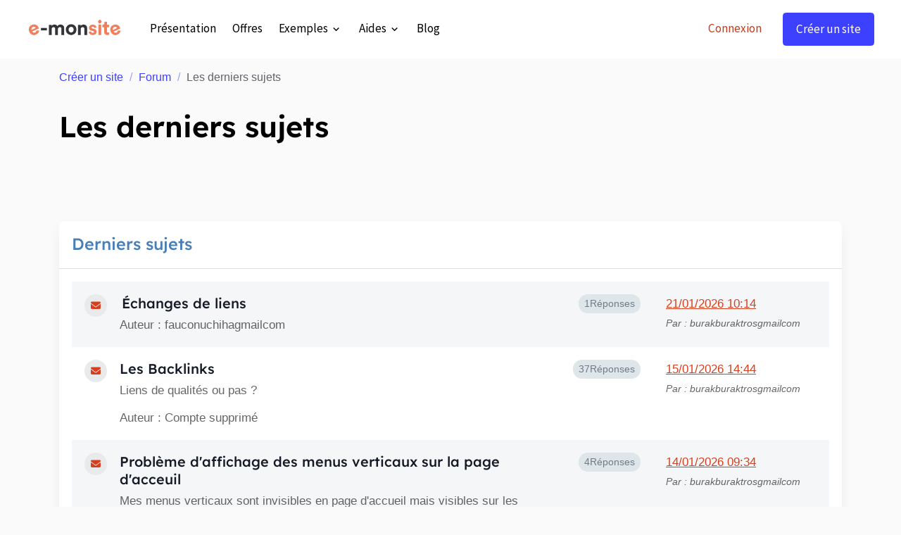

--- FILE ---
content_type: text/html; charset=UTF-8
request_url: https://www.e-monsite.com/forum/derniers-sujets.html
body_size: 15786
content:

<!DOCTYPE html>
<html lang="fr">
    <head>
        <title>Les derniers sujets</title>
        <meta name="theme-color" content="rgb(255, 255, 255)">
        <meta name="msapplication-navbutton-color" content="rgb(255, 255, 255)">
        <!-- METATAGS -->
        <!-- rebirth / basic -->
<!--[if IE]>
<meta http-equiv="X-UA-Compatible" content="IE=edge">
<![endif]-->
<meta charset="utf-8">
<meta name="viewport" content="width=device-width, initial-scale=1, shrink-to-fit=no">
    <link href="//www.e-monsite.com/fr/themes/designlines/60642c9ecee4d4558d13905d.css?v=689c704e3075247fa0a3c8dc4beb3187" rel="stylesheet">
    <link rel="canonical" href="https://www.e-monsite.com/forum/derniers-sujets.html">
<meta name="generator" content="e-monsite (e-monsite.com)">

    <link rel="icon" href="https://www.e-monsite.com/medias/site/favicon/favicon.jpg">
    <link rel="apple-touch-icon" sizes="114x114" href="https://www.e-monsite.com/medias/site/mobilefavicon/square_ems.jpg?fx=c_114_114">
    <link rel="apple-touch-icon" sizes="72x72" href="https://www.e-monsite.com/medias/site/mobilefavicon/square_ems.jpg?fx=c_72_72">
    <link rel="apple-touch-icon" href="https://www.e-monsite.com/medias/site/mobilefavicon/square_ems.jpg?fx=c_57_57">
    <link rel="apple-touch-icon-precomposed" href="https://www.e-monsite.com/medias/site/mobilefavicon/square_ems.jpg?fx=c_57_57">


        
    
    
    <link href="https://fonts.googleapis.com/css?family=Source Sans Pro:300,300italic,400,400italic,700,700italic%7CLexend:300,300italic,400,400italic,700,700italic&display=swap" rel="stylesheet">

<link href="//www.e-monsite.com/themes/combined.css?v=6_1642769533_3319" rel="stylesheet">


<link rel="preload" href="//www.e-monsite.com/medias/static/themes/bootstrap_v4/js/jquery-3.6.3.min.js?v=26012023" as="script">
<script src="//www.e-monsite.com/medias/static/themes/bootstrap_v4/js/jquery-3.6.3.min.js?v=26012023" type="90fb157af357ec6ddf866d08-text/javascript"></script>
<link rel="preload" href="//www.e-monsite.com/medias/static/themes/bootstrap_v4/js/popper.min.js?v=31012023" as="script">
<script src="//www.e-monsite.com/medias/static/themes/bootstrap_v4/js/popper.min.js?v=31012023" type="90fb157af357ec6ddf866d08-text/javascript"></script>
<link rel="preload" href="//www.e-monsite.com/medias/static/themes/bootstrap_v4/js/bootstrap.min.js?v=31012023" as="script">
<script src="//www.e-monsite.com/medias/static/themes/bootstrap_v4/js/bootstrap.min.js?v=31012023" type="90fb157af357ec6ddf866d08-text/javascript"></script>
<script src="//www.e-monsite.com/themes/combined.js?v=6_1642769533_3319&lang=fr" type="90fb157af357ec6ddf866d08-text/javascript"></script>
<script type="application/ld+json">
    {
        "@context" : "https://schema.org/",
        "@type" : "WebSite",
        "name" : "E-monsite",
        "url" : "https://www.e-monsite.com/"
    }
</script>

<!--<link rel="preconnect" href="https://fonts.gstatic.com" crossorigin>-->
<!--<link rel="preload" as="style" href="https://fonts.googleapis.com/css2?family=Lexend:wght@500;600;700&family=Source+Sans+Pro:wght@400;700&display=swap">-->
<!--<link rel="stylesheet" href="https://fonts.googleapis.com/css2?family=Lexend:wght@500;600;700&family=Source+Sans+Pro:wght@400;700&display=swap" media="print" onload="this.media='all'">-->
<!--<noscript>-->
<!--  <link rel="stylesheet"-->
<!--        href="https://fonts.googleapis.com/css2?family=Lexend:wght@500;600;700&family=Source+Sans+Pro:wght@400;700&display=swap" />-->
<!--</noscript>-->
<link rel="dns-prefetch" href="//fonts.googleapis.com">
<!--<link rel="preconnect" href="https://fonts.googleapis.com">-->
<!--<link rel="preconnect" href="https://fonts.gstatic.com" crossorigin>-->
<style type="text/css">@font-face {font-family:Lexend;font-style:normal;font-weight:400;src:url(/cf-fonts/v/lexend/5.0.18/latin/wght/normal.woff2);unicode-range:U+0000-00FF,U+0131,U+0152-0153,U+02BB-02BC,U+02C6,U+02DA,U+02DC,U+0304,U+0308,U+0329,U+2000-206F,U+2074,U+20AC,U+2122,U+2191,U+2193,U+2212,U+2215,U+FEFF,U+FFFD;font-display:swap;}@font-face {font-family:Lexend;font-style:normal;font-weight:400;src:url(/cf-fonts/v/lexend/5.0.18/latin-ext/wght/normal.woff2);unicode-range:U+0100-02AF,U+0304,U+0308,U+0329,U+1E00-1E9F,U+1EF2-1EFF,U+2020,U+20A0-20AB,U+20AD-20CF,U+2113,U+2C60-2C7F,U+A720-A7FF;font-display:swap;}@font-face {font-family:Lexend;font-style:normal;font-weight:400;src:url(/cf-fonts/v/lexend/5.0.18/vietnamese/wght/normal.woff2);unicode-range:U+0102-0103,U+0110-0111,U+0128-0129,U+0168-0169,U+01A0-01A1,U+01AF-01B0,U+0300-0301,U+0303-0304,U+0308-0309,U+0323,U+0329,U+1EA0-1EF9,U+20AB;font-display:swap;}@font-face {font-family:Lexend;font-style:normal;font-weight:500;src:url(/cf-fonts/v/lexend/5.0.18/vietnamese/wght/normal.woff2);unicode-range:U+0102-0103,U+0110-0111,U+0128-0129,U+0168-0169,U+01A0-01A1,U+01AF-01B0,U+0300-0301,U+0303-0304,U+0308-0309,U+0323,U+0329,U+1EA0-1EF9,U+20AB;font-display:swap;}@font-face {font-family:Lexend;font-style:normal;font-weight:500;src:url(/cf-fonts/v/lexend/5.0.18/latin-ext/wght/normal.woff2);unicode-range:U+0100-02AF,U+0304,U+0308,U+0329,U+1E00-1E9F,U+1EF2-1EFF,U+2020,U+20A0-20AB,U+20AD-20CF,U+2113,U+2C60-2C7F,U+A720-A7FF;font-display:swap;}@font-face {font-family:Lexend;font-style:normal;font-weight:500;src:url(/cf-fonts/v/lexend/5.0.18/latin/wght/normal.woff2);unicode-range:U+0000-00FF,U+0131,U+0152-0153,U+02BB-02BC,U+02C6,U+02DA,U+02DC,U+0304,U+0308,U+0329,U+2000-206F,U+2074,U+20AC,U+2122,U+2191,U+2193,U+2212,U+2215,U+FEFF,U+FFFD;font-display:swap;}@font-face {font-family:Lexend;font-style:normal;font-weight:600;src:url(/cf-fonts/v/lexend/5.0.18/latin/wght/normal.woff2);unicode-range:U+0000-00FF,U+0131,U+0152-0153,U+02BB-02BC,U+02C6,U+02DA,U+02DC,U+0304,U+0308,U+0329,U+2000-206F,U+2074,U+20AC,U+2122,U+2191,U+2193,U+2212,U+2215,U+FEFF,U+FFFD;font-display:swap;}@font-face {font-family:Lexend;font-style:normal;font-weight:600;src:url(/cf-fonts/v/lexend/5.0.18/latin-ext/wght/normal.woff2);unicode-range:U+0100-02AF,U+0304,U+0308,U+0329,U+1E00-1E9F,U+1EF2-1EFF,U+2020,U+20A0-20AB,U+20AD-20CF,U+2113,U+2C60-2C7F,U+A720-A7FF;font-display:swap;}@font-face {font-family:Lexend;font-style:normal;font-weight:600;src:url(/cf-fonts/v/lexend/5.0.18/vietnamese/wght/normal.woff2);unicode-range:U+0102-0103,U+0110-0111,U+0128-0129,U+0168-0169,U+01A0-01A1,U+01AF-01B0,U+0300-0301,U+0303-0304,U+0308-0309,U+0323,U+0329,U+1EA0-1EF9,U+20AB;font-display:swap;}@font-face {font-family:Lexend;font-style:normal;font-weight:700;src:url(/cf-fonts/v/lexend/5.0.18/latin/wght/normal.woff2);unicode-range:U+0000-00FF,U+0131,U+0152-0153,U+02BB-02BC,U+02C6,U+02DA,U+02DC,U+0304,U+0308,U+0329,U+2000-206F,U+2074,U+20AC,U+2122,U+2191,U+2193,U+2212,U+2215,U+FEFF,U+FFFD;font-display:swap;}@font-face {font-family:Lexend;font-style:normal;font-weight:700;src:url(/cf-fonts/v/lexend/5.0.18/latin-ext/wght/normal.woff2);unicode-range:U+0100-02AF,U+0304,U+0308,U+0329,U+1E00-1E9F,U+1EF2-1EFF,U+2020,U+20A0-20AB,U+20AD-20CF,U+2113,U+2C60-2C7F,U+A720-A7FF;font-display:swap;}@font-face {font-family:Lexend;font-style:normal;font-weight:700;src:url(/cf-fonts/v/lexend/5.0.18/vietnamese/wght/normal.woff2);unicode-range:U+0102-0103,U+0110-0111,U+0128-0129,U+0168-0169,U+01A0-01A1,U+01AF-01B0,U+0300-0301,U+0303-0304,U+0308-0309,U+0323,U+0329,U+1EA0-1EF9,U+20AB;font-display:swap;}@font-face {font-family:Source Sans 3;font-style:normal;font-weight:400;src:url(/cf-fonts/v/source-sans-3/5.0.18/vietnamese/wght/normal.woff2);unicode-range:U+0102-0103,U+0110-0111,U+0128-0129,U+0168-0169,U+01A0-01A1,U+01AF-01B0,U+0300-0301,U+0303-0304,U+0308-0309,U+0323,U+0329,U+1EA0-1EF9,U+20AB;font-display:swap;}@font-face {font-family:Source Sans 3;font-style:normal;font-weight:400;src:url(/cf-fonts/v/source-sans-3/5.0.18/latin/wght/normal.woff2);unicode-range:U+0000-00FF,U+0131,U+0152-0153,U+02BB-02BC,U+02C6,U+02DA,U+02DC,U+0304,U+0308,U+0329,U+2000-206F,U+2074,U+20AC,U+2122,U+2191,U+2193,U+2212,U+2215,U+FEFF,U+FFFD;font-display:swap;}@font-face {font-family:Source Sans 3;font-style:normal;font-weight:400;src:url(/cf-fonts/v/source-sans-3/5.0.18/latin-ext/wght/normal.woff2);unicode-range:U+0100-02AF,U+0304,U+0308,U+0329,U+1E00-1E9F,U+1EF2-1EFF,U+2020,U+20A0-20AB,U+20AD-20CF,U+2113,U+2C60-2C7F,U+A720-A7FF;font-display:swap;}@font-face {font-family:Source Sans 3;font-style:normal;font-weight:400;src:url(/cf-fonts/v/source-sans-3/5.0.18/cyrillic/wght/normal.woff2);unicode-range:U+0301,U+0400-045F,U+0490-0491,U+04B0-04B1,U+2116;font-display:swap;}@font-face {font-family:Source Sans 3;font-style:normal;font-weight:400;src:url(/cf-fonts/v/source-sans-3/5.0.18/greek/wght/normal.woff2);unicode-range:U+0370-03FF;font-display:swap;}@font-face {font-family:Source Sans 3;font-style:normal;font-weight:400;src:url(/cf-fonts/v/source-sans-3/5.0.18/cyrillic-ext/wght/normal.woff2);unicode-range:U+0460-052F,U+1C80-1C88,U+20B4,U+2DE0-2DFF,U+A640-A69F,U+FE2E-FE2F;font-display:swap;}@font-face {font-family:Source Sans 3;font-style:normal;font-weight:400;src:url(/cf-fonts/v/source-sans-3/5.0.18/greek-ext/wght/normal.woff2);unicode-range:U+1F00-1FFF;font-display:swap;}@font-face {font-family:Source Sans 3;font-style:normal;font-weight:700;src:url(/cf-fonts/v/source-sans-3/5.0.18/greek-ext/wght/normal.woff2);unicode-range:U+1F00-1FFF;font-display:swap;}@font-face {font-family:Source Sans 3;font-style:normal;font-weight:700;src:url(/cf-fonts/v/source-sans-3/5.0.18/latin/wght/normal.woff2);unicode-range:U+0000-00FF,U+0131,U+0152-0153,U+02BB-02BC,U+02C6,U+02DA,U+02DC,U+0304,U+0308,U+0329,U+2000-206F,U+2074,U+20AC,U+2122,U+2191,U+2193,U+2212,U+2215,U+FEFF,U+FFFD;font-display:swap;}@font-face {font-family:Source Sans 3;font-style:normal;font-weight:700;src:url(/cf-fonts/v/source-sans-3/5.0.18/cyrillic/wght/normal.woff2);unicode-range:U+0301,U+0400-045F,U+0490-0491,U+04B0-04B1,U+2116;font-display:swap;}@font-face {font-family:Source Sans 3;font-style:normal;font-weight:700;src:url(/cf-fonts/v/source-sans-3/5.0.18/latin-ext/wght/normal.woff2);unicode-range:U+0100-02AF,U+0304,U+0308,U+0329,U+1E00-1E9F,U+1EF2-1EFF,U+2020,U+20A0-20AB,U+20AD-20CF,U+2113,U+2C60-2C7F,U+A720-A7FF;font-display:swap;}@font-face {font-family:Source Sans 3;font-style:normal;font-weight:700;src:url(/cf-fonts/v/source-sans-3/5.0.18/cyrillic-ext/wght/normal.woff2);unicode-range:U+0460-052F,U+1C80-1C88,U+20B4,U+2DE0-2DFF,U+A640-A69F,U+FE2E-FE2F;font-display:swap;}@font-face {font-family:Source Sans 3;font-style:normal;font-weight:700;src:url(/cf-fonts/v/source-sans-3/5.0.18/greek/wght/normal.woff2);unicode-range:U+0370-03FF;font-display:swap;}@font-face {font-family:Source Sans 3;font-style:normal;font-weight:700;src:url(/cf-fonts/v/source-sans-3/5.0.18/vietnamese/wght/normal.woff2);unicode-range:U+0102-0103,U+0110-0111,U+0128-0129,U+0168-0169,U+01A0-01A1,U+01AF-01B0,U+0300-0301,U+0303-0304,U+0308-0309,U+0323,U+0329,U+1EA0-1EF9,U+20AB;font-display:swap;}</style>

<script src="/cdn-cgi/scripts/7d0fa10a/cloudflare-static/rocket-loader.min.js" data-cf-settings="90fb157af357ec6ddf866d08-|49"></script><link href="/medias/files/fontawesome.min.css" rel="stylesheet" media="print" onload="this.media='all'">
<script src="/cdn-cgi/scripts/7d0fa10a/cloudflare-static/rocket-loader.min.js" data-cf-settings="90fb157af357ec6ddf866d08-|49"></script><link href="/medias/files/brands.css" rel="stylesheet" media="print" onload="this.media='all'">

<!-- Google Tag Manager -->
<script type="90fb157af357ec6ddf866d08-text/javascript">(function(w,d,s,l,i){w[l]=w[l]||[];w[l].push({'gtm.start':
new Date().getTime(),event:'gtm.js'});var f=d.getElementsByTagName(s)[0],
j=d.createElement(s),dl=l!='dataLayer'?'&l='+l:'';j.async=true;j.src=
'https://www.googletagmanager.com/gtm.js?id='+i+dl;f.parentNode.insertBefore(j,f);
})(window,document,'script','dataLayer','GTM-PNCK3QB');</script>
<!-- End Google Tag Manager -->
<script src="https://analytics.ahrefs.com/analytics.js" data-key="PquOr+3OmeIbRtaCwq4huQ" defer="true" type="90fb157af357ec6ddf866d08-text/javascript"></script>


        <!-- //METATAGS -->
                <script async src="https://www.googletagmanager.com/gtag/js?id=G-4VN4372P6E" type="90fb157af357ec6ddf866d08-text/javascript"></script>
<script type="90fb157af357ec6ddf866d08-text/javascript">
    window.dataLayer = window.dataLayer || [];
    function gtag(){dataLayer.push(arguments);}
    
    gtag('js', new Date());
    gtag('config', 'G-4VN4372P6E');
</script>

                                    </head>
    <body id="forum_run_derniers-sujets" data-template="default">
        

                <!-- BRAND TOP -->
        
        <!-- NAVBAR -->
                                                                                                                <nav class="navbar navbar-expand-lg position-sticky" id="navbar" data-animation="sliding">
                        <div class="container">
                                                                    <a aria-label="brand" class="navbar-brand d-inline-flex align-items-center" href="https://www.e-monsite.com/">
                                                    <img src="https://www.e-monsite.com/medias/site/logos/logo-e-monsite-portail.png" alt="E-monsite" class="img-fluid brand-logo mr-2 d-inline-block">
                                                                        <span class="brand-titles d-lg-flex flex-column align-items-start">
                            <span class="brand-title d-none">E-monsite</span>
                                                    </span>
                                            </a>
                                                    <button id="buttonBurgerMenu" title="BurgerMenu" class="navbar-toggler collapsed" type="button" data-toggle="collapse" data-target="#menu">
                    <span></span>
                    <span></span>
                    <span></span>
                    <span></span>
                </button>
                <div class="collapse navbar-collapse " id="menu">
                                        <ul class="navbar-nav navbar-menu nav-left w-100">
	<li class="nav-item" data-index="1">
		<a class="nav-link" href="https://www.e-monsite.com/pages/presentation/">
			Présentation
		</a>
	</li>
	<li class="nav-item" data-index="2">
		<a class="nav-link" href="https://www.e-monsite.com/pages/offres/">
			Offres
		</a>
	</li>
	<li class="nav-item dropdown" data-index="3">
		<a class="nav-link dropdown-toggle" href="https://www.e-monsite.com/pages/exemples-de-sites-crees-avec-e-monsite.html">
			Exemples
		</a>
		<div class="collapse dropdown-menu animate dropdown-sliding">
			<ul class="list-unstyled">
				<li>
					<a class="dropdown-item" href="/pages/exemples-de-sites-crees-avec-e-monsite.html">
					<i class="fa fa-laptop mr-2"></i></i>Références
					</a>
				</li>
				<li>
					<a class="dropdown-item" href="/pages/temoignages-webmasters.html">
					<i class="fa fa-quote-right mr-2"></i>Témoignages
					</a>
				</li>
				
			</ul>
			
		</div>
	</li>
	<li class="nav-item dropdown" data-index="4">
		<a class="nav-link dropdown-toggle" href="https://www.e-monsite.com/pages/aides-creation-site/">
		Aides
		</a>
		<div class="collapse dropdown-menu animate dropdown-sliding">
			<ul class="list-unstyled">
				<li>
					<a class="dropdown-item" href="/pages/tutoriels/">
					<i class="fa fa-clipboard mr-2"></i>Tutoriels
					</a>
				</li>
				<li>
					<a class="dropdown-item" href="/pages/guides/">
					<i class="fa fa-book mr-2"></i>Guides
					</a>
				</li>
				<li>
					<a class="dropdown-item" href="/pages/ressources/">
					<i class="fa fa-briefcase mr-2"></i>Ressources</a>
				</li>
				<li>
					<a class="dropdown-item" href="//www.e-monsite.com/pages/aides-creation-site/">
					<i class="fa fa-paper-plane mr-2"></i>Contact</a>
				</li>
				<li>
					<a class="dropdown-item" href="//www.e-monsite.com/pages/aides-creation-site/support-telephonique.html">
					<i class="fa fa-phone mr-2"></i>Conseillers
					</a>
				</li>
								<li>
					<a class="dropdown-item" href="//www.e-monsite.com/forum/">
					<i class="fa fa-comment mr-2"></i>Forum
					</a>
				</li>
				<li>
	                <a class="dropdown-item" href="https://www.e-monsite.com/pages/experts/">
	                    <i class="fa fa-star mr-2"></i> Experts
	                </a>
            	</li>
				<li class="dropdown-menu-root">
					<a class="dropdown-item" href="https://www.e-monsite.com/pages/aides-creation-site/">Aides</a>
				</li>
			</ul>
		</div>
	</li>
	<li class="nav-item" data-index="5">
		<a class="nav-link" href="https://www.e-monsite.com/blog/">
			Blog
		</a>
	</li>
	<li class="nav-item ml-lg-auto" data-index="6">
		<a class="nav-link text-secondary not-logged" href="#connexion">
			Connexion
		</a>
	</li>
	<li class="nav-item not-logged" data-index="7">
		<a class="nav-link btn btn-primary" rel="nofollow" href="https://manager.e-monsite.com/onboard-theme/step1">
			Créer un site
		</a>
	</li>
</ul>
                    
                                        
                    
                                    </div>
                        </div>
                    </nav>

        <!-- HEADER -->
                <!-- //HEADER -->

        <!-- WRAPPER -->
                                        <div id="wrapper">

                            <main id="main">

                                                                    <div class="container">
                                                        <ol class="breadcrumb">
                                    <li class="breadcrumb-item"><a href="https://www.e-monsite.com/">Créer un site</a></li>
                                                <li class="breadcrumb-item"><a href="https://www.e-monsite.com/forum/">Forum</a></li>
                                                <li class="breadcrumb-item active">Les derniers sujets</li>
                        </ol>

    <script type="application/ld+json">
        {
            "@context": "https://schema.org",
            "@type": "BreadcrumbList",
            "itemListElement": [
                                {
                    "@type": "ListItem",
                    "position": 1,
                    "name": "Créer un site",
                    "item": "https://www.e-monsite.com/"
                  },                                {
                    "@type": "ListItem",
                    "position": 2,
                    "name": "Forum",
                    "item": "https://www.e-monsite.com/forum/"
                  },                                {
                    "@type": "ListItem",
                    "position": 3,
                    "name": "Les derniers sujets",
                    "item": "https://www.e-monsite.com/forum/dernier.html"
                  }                          ]
        }
    </script>
                                                </div>
                                            
                                        
                                        
                                                            <div class="view view-forum" id="view-topics">
    <div class="row-container container">
        <div class="row-content">
            <div class="row">
                <div class="col-12">
                    <h1 class="view-title">Les derniers sujets</h1>
                                   </div>
            </div>
        </div>
    </div>


    <div class="row-container container">
        <div class="row-content">
            <div class="row">
                <div class="forum-controls col-12">
                                    </div>
            </div>
        </div>
    </div>



            <div class="row-container container">
            <div class="row-content">
                <div class="row">
                    <div class="col-12">
                        <div class="card">
                            <div class="forum-category card-header">
                                <h2>Derniers sujets</h2>
                            </div>
                            <div class="forum-table-container card-body">
                                                        <table id="table-forum" class="table forum-table">
                                                                    <tr>
                                        <td class="forum-shortcut" width="32">
                                            <a href="https://www.e-monsite.com/forum/questions-sur-le-referencement-google-comment-faire-connaitre-son-site/echanges-de-liens.html"><i class="fa fa-envelope"></i></a>
                                        </td>
                                        <td class="forum-scategory">
                                            <h3><a href="https://www.e-monsite.com/forum/questions-sur-le-referencement-google-comment-faire-connaitre-son-site/echanges-de-liens.html"> Échanges de liens</a></h3>
                                                                                        <p class="text-muted"><i class="f-user"></i> Auteur                                                : fauconuchihagmailcom</p>
                                                                                    </td>
                                        <td width="150" class="text-right">
                                            <ul class="list-unstyled">
                                                <li class="badge badge-light badge-pill">1Réponses</li>
                                            </ul>
                                        </td>
                                        <td width="250">

                                                                                            <a href="https://www.e-monsite.com/forum/questions-sur-le-referencement-google-comment-faire-connaitre-son-site/echanges-de-liens.html#post_697098daa4d7000000d1bb90">
                                                    21/01/2026 10:14</a>
                                                <br/>
                                                <small><em class="text-muted">Par                                                        : burakburaktrosgmailcom</em>
                                                </small>
                                                                                        </td>
                                                                            </tr>
                                                                        <tr>
                                        <td class="forum-shortcut" width="32">
                                            <a href="https://www.e-monsite.com/forum/questions-sur-le-referencement-google-comment-faire-connaitre-son-site/les-backlinks.html"><i class="fa fa-envelope"></i></a>
                                        </td>
                                        <td class="forum-scategory">
                                            <h3><a href="https://www.e-monsite.com/forum/questions-sur-le-referencement-google-comment-faire-connaitre-son-site/les-backlinks.html">Les Backlinks</a></h3>
                                                                                            <p class="text-muted">Liens de qualités ou pas ?</p>
                                                                                            <p class="text-muted"><i class="f-user"></i> Auteur                                                : Compte supprimé</p>
                                                                                    </td>
                                        <td width="150" class="text-right">
                                            <ul class="list-unstyled">
                                                <li class="badge badge-light badge-pill">37Réponses</li>
                                            </ul>
                                        </td>
                                        <td width="250">

                                                                                            <a href="https://www.e-monsite.com/forum/questions-sur-le-referencement-google-comment-faire-connaitre-son-site/les-backlinks.html#post_6968ef2237e500000002a4ac">
                                                    15/01/2026 14:44</a>
                                                <br/>
                                                <small><em class="text-muted">Par                                                        : burakburaktrosgmailcom</em>
                                                </small>
                                                                                        </td>
                                                                            </tr>
                                                                        <tr>
                                        <td class="forum-shortcut" width="32">
                                            <a href="https://www.e-monsite.com/forum/support-v4/probleme-d-affichage-des-menus-verticaux-sur-la-page-d-acceuil.html"><i class="fa fa-envelope"></i></a>
                                        </td>
                                        <td class="forum-scategory">
                                            <h3><a href="https://www.e-monsite.com/forum/support-v4/probleme-d-affichage-des-menus-verticaux-sur-la-page-d-acceuil.html">Problème d'affichage des menus verticaux sur la page d'acceuil</a></h3>
                                                                                            <p class="text-muted">Mes menus verticaux sont invisibles en page d'accueil mais visibles sur les autres pages.</p>
                                                                                            <p class="text-muted"><i class="f-user"></i> Auteur                                                : lady-oscar</p>
                                                                                    </td>
                                        <td width="150" class="text-right">
                                            <ul class="list-unstyled">
                                                <li class="badge badge-light badge-pill">4Réponses</li>
                                            </ul>
                                        </td>
                                        <td width="250">

                                                                                            <a href="https://www.e-monsite.com/forum/support-v4/probleme-d-affichage-des-menus-verticaux-sur-la-page-d-acceuil.html#post_6967550ba4412edbf5d74058">
                                                    14/01/2026 09:34</a>
                                                <br/>
                                                <small><em class="text-muted">Par                                                        : burakburaktrosgmailcom</em>
                                                </small>
                                                                                        </td>
                                                                            </tr>
                                                                        <tr>
                                        <td class="forum-shortcut" width="32">
                                            <a href="https://www.e-monsite.com/forum/suggestions-d-amelioration/blog-epingler-et-taguer-articles-directement-depuis-la-liste-d-articles.html"><i class="fa fa-envelope"></i></a>
                                        </td>
                                        <td class="forum-scategory">
                                            <h3><a href="https://www.e-monsite.com/forum/suggestions-d-amelioration/blog-epingler-et-taguer-articles-directement-depuis-la-liste-d-articles.html">Blog : épingler et taguer articles directement depuis la liste d'articles</a></h3>
                                                                                            <p class="text-muted">Pour faciliter la mise à jour de son blog</p>
                                                                                            <p class="text-muted"><i class="f-user"></i> Auteur                                                : sandradulier</p>
                                                                                    </td>
                                        <td width="150" class="text-right">
                                            <ul class="list-unstyled">
                                                <li class="badge badge-light badge-pill">1Réponses</li>
                                            </ul>
                                        </td>
                                        <td width="250">

                                                                                            <a href="https://www.e-monsite.com/forum/suggestions-d-amelioration/blog-epingler-et-taguer-articles-directement-depuis-la-liste-d-articles.html#post_696615e6aebf00000002cff5">
                                                    13/01/2026 10:52</a>
                                                <br/>
                                                <small><em class="text-muted">Par                                                        : burakburaktrosgmailcom</em>
                                                </small>
                                                                                        </td>
                                                                            </tr>
                                                                        <tr>
                                        <td class="forum-shortcut" width="32">
                                            <a href="https://www.e-monsite.com/forum/jeux/jeu-de-mots.html"><i class="fa fa-envelope"></i></a>
                                        </td>
                                        <td class="forum-scategory">
                                            <h3><a href="https://www.e-monsite.com/forum/jeux/jeu-de-mots.html">Jeu de mots</a></h3>
                                                                                            <p class="text-muted">Chacun écrit un mot qui commence par la dernière lettre du mot précédent.</p>
                                                                                            <p class="text-muted"><i class="f-user"></i> Auteur                                                : christosmk</p>
                                                                                    </td>
                                        <td width="150" class="text-right">
                                            <ul class="list-unstyled">
                                                <li class="badge badge-light badge-pill">1Réponses</li>
                                            </ul>
                                        </td>
                                        <td width="250">

                                                                                            <a href="https://www.e-monsite.com/forum/jeux/jeu-de-mots.html#post_6966154dc96700000002c117">
                                                    13/01/2026 10:50</a>
                                                <br/>
                                                <small><em class="text-muted">Par                                                        : burakburaktrosgmailcom</em>
                                                </small>
                                                                                        </td>
                                                                            </tr>
                                                                        <tr>
                                        <td class="forum-shortcut" width="32">
                                            <a href="https://www.e-monsite.com/forum/support-v4/l-offre-business.html"><i class="fa fa-envelope"></i></a>
                                        </td>
                                        <td class="forum-scategory">
                                            <h3><a href="https://www.e-monsite.com/forum/support-v4/l-offre-business.html">L'offre Business</a></h3>
                                                                                            <p class="text-muted">Site web indisponible</p>
                                                                                            <p class="text-muted"><i class="f-user"></i> Auteur                                                : entreprise-forman</p>
                                                                                    </td>
                                        <td width="150" class="text-right">
                                            <ul class="list-unstyled">
                                                <li class="badge badge-light badge-pill">2Réponses</li>
                                            </ul>
                                        </td>
                                        <td width="250">

                                                                                            <a href="https://www.e-monsite.com/forum/support-v4/l-offre-business.html#post_696607944e41000000024cad">
                                                    13/01/2026 09:51</a>
                                                <br/>
                                                <small><em class="text-muted">Par                                                        : sandradulier</em>
                                                </small>
                                                                                        </td>
                                                                            </tr>
                                                                        <tr>
                                        <td class="forum-shortcut resolved" width="32">
                                            <a href="https://www.e-monsite.com/forum/css/ne-pas-faire-apparaitre-la-description-courte-d-un-produit-dans-le-widget-produits-d-une-categorie.html"><i class="fa fa-envelope"></i></a>
                                        </td>
                                        <td class="forum-scategory">
                                            <h3><a href="https://www.e-monsite.com/forum/css/ne-pas-faire-apparaitre-la-description-courte-d-un-produit-dans-le-widget-produits-d-une-categorie.html">Ne pas faire apparaitre la "Description courte" d'un Produit dans le Widget "Produits d'une Catégorie"</a></h3>
                                                                                        <p class="text-muted"><i class="f-user"></i> Auteur                                                : floramode</p>
                                                                                    </td>
                                        <td width="150" class="text-right">
                                            <ul class="list-unstyled">
                                                <li class="badge badge-light badge-pill">6Réponses</li>
                                            </ul>
                                        </td>
                                        <td width="250">

                                                                                            <a href="https://www.e-monsite.com/forum/css/ne-pas-faire-apparaitre-la-description-courte-d-un-produit-dans-le-widget-produits-d-une-categorie.html#post_69553a15a2242edbf1423b5e">
                                                    31/12/2025 15:58</a>
                                                <br/>
                                                <small><em class="text-muted">Par                                                        : christosmk</em>
                                                </small>
                                                                                        </td>
                                                                            </tr>
                                                                        <tr>
                                        <td class="forum-shortcut" width="32">
                                            <a href="https://www.e-monsite.com/forum/support-v4/page-d-accueil-et-menu.html"><i class="fa fa-envelope"></i></a>
                                        </td>
                                        <td class="forum-scategory">
                                            <h3><a href="https://www.e-monsite.com/forum/support-v4/page-d-accueil-et-menu.html">page d'accueil et menu</a></h3>
                                                                                        <p class="text-muted"><i class="f-user"></i> Auteur                                                : cecileolivieridreetsgouvfr</p>
                                                                                    </td>
                                        <td width="150" class="text-right">
                                            <ul class="list-unstyled">
                                                <li class="badge badge-light badge-pill">1Réponses</li>
                                            </ul>
                                        </td>
                                        <td width="250">

                                                                                            <a href="https://www.e-monsite.com/forum/support-v4/page-d-accueil-et-menu.html#post_6938346fc10d000000027816">
                                                    09/12/2025 15:38</a>
                                                <br/>
                                                <small><em class="text-muted">Par                                                        : galindo22100</em>
                                                </small>
                                                                                        </td>
                                                                            </tr>
                                                                        <tr>
                                        <td class="forum-shortcut resolved" width="32">
                                            <a href="https://www.e-monsite.com/forum/support-v4/mode-vignettes-ne-fonctionne-plus.html"><i class="fa fa-envelope"></i></a>
                                        </td>
                                        <td class="forum-scategory">
                                            <h3><a href="https://www.e-monsite.com/forum/support-v4/mode-vignettes-ne-fonctionne-plus.html">Mode Vignettes ne fonctionne plus</a></h3>
                                                                                            <p class="text-muted">Photos non disponibles ne mode vignettes</p>
                                                                                            <p class="text-muted"><i class="f-user"></i> Auteur                                                : la-redaction</p>
                                                                                    </td>
                                        <td width="150" class="text-right">
                                            <ul class="list-unstyled">
                                                <li class="badge badge-light badge-pill">0Réponses</li>
                                            </ul>
                                        </td>
                                        <td width="250">

                                                                                            <a href="https://www.e-monsite.com/forum/support-v4/mode-vignettes-ne-fonctionne-plus.html#top">
                                                    23/11/2025 14:29</a><br/>
                                                <small><em class="text-muted">Par                                                        : la-redaction</em>
                                                </small>
                                                                                        </td>
                                                                            </tr>
                                                                        <tr>
                                        <td class="forum-shortcut" width="32">
                                            <a href="https://www.e-monsite.com/forum/espace-detente/pourquoi-choisir-l-entreprise-adone-services-marseille.html"><i class="fa fa-envelope"></i></a>
                                        </td>
                                        <td class="forum-scategory">
                                            <h3><a href="https://www.e-monsite.com/forum/espace-detente/pourquoi-choisir-l-entreprise-adone-services-marseille.html">Pourquoi choisir l’entreprise Adone Services Marseille ?</a></h3>
                                                                                            <p class="text-muted">Mon expérience et avis honnête sur leur intervention  - 4 Boulevard Icard, 13010 Marseille - 06 37 21 00 86</p>
                                                                                            <p class="text-muted"><i class="f-user"></i> Auteur                                                : grenobleplombiersamgmailcom</p>
                                                                                    </td>
                                        <td width="150" class="text-right">
                                            <ul class="list-unstyled">
                                                <li class="badge badge-light badge-pill">0Réponses</li>
                                            </ul>
                                        </td>
                                        <td width="250">

                                                                                            <a href="https://www.e-monsite.com/forum/espace-detente/pourquoi-choisir-l-entreprise-adone-services-marseille.html#top">
                                                    19/11/2025 12:23</a><br/>
                                                <small><em class="text-muted">Par                                                        : grenobleplombiersamgmailcom</em>
                                                </small>
                                                                                        </td>
                                                                            </tr>
                                                                        <tr>
                                        <td class="forum-shortcut" width="32">
                                            <a href="https://www.e-monsite.com/forum/support-v4/site-internet-inaccessible-et-email-ne-fonctionne-plus.html"><i class="fa fa-envelope"></i></a>
                                        </td>
                                        <td class="forum-scategory">
                                            <h3><a href="https://www.e-monsite.com/forum/support-v4/site-internet-inaccessible-et-email-ne-fonctionne-plus.html">Site internet inaccessible et email ne fonctionne plus.</a></h3>
                                                                                        <p class="text-muted"><i class="f-user"></i> Auteur                                                : alex-animation</p>
                                                                                    </td>
                                        <td width="150" class="text-right">
                                            <ul class="list-unstyled">
                                                <li class="badge badge-light badge-pill">4Réponses</li>
                                            </ul>
                                        </td>
                                        <td width="250">

                                                                                            <a href="https://www.e-monsite.com/forum/support-v4/site-internet-inaccessible-et-email-ne-fonctionne-plus.html#post_6915b4d779462540c95a5f7b">
                                                    13/11/2025 11:37</a>
                                                <br/>
                                                <small><em class="text-muted">Par                                                        : improbourgoin</em>
                                                </small>
                                                                                        </td>
                                                                            </tr>
                                                                        <tr>
                                        <td class="forum-shortcut" width="32">
                                            <a href="https://www.e-monsite.com/forum/support-v4/elements-qui-disparaissent.html"><i class="fa fa-envelope"></i></a>
                                        </td>
                                        <td class="forum-scategory">
                                            <h3><a href="https://www.e-monsite.com/forum/support-v4/elements-qui-disparaissent.html">Elements qui disparaissent</a></h3>
                                                                                        <p class="text-muted"><i class="f-user"></i> Auteur                                                : elevagedupetitlord</p>
                                                                                    </td>
                                        <td width="150" class="text-right">
                                            <ul class="list-unstyled">
                                                <li class="badge badge-light badge-pill">2Réponses</li>
                                            </ul>
                                        </td>
                                        <td width="250">

                                                                                            <a href="https://www.e-monsite.com/forum/support-v4/elements-qui-disparaissent.html#post_69146ed9a21d000000d13070">
                                                    12/11/2025 12:26</a>
                                                <br/>
                                                <small><em class="text-muted">Par                                                        : olegbogdanovic819gmailcom</em>
                                                </small>
                                                                                        </td>
                                                                            </tr>
                                                                        <tr>
                                        <td class="forum-shortcut" width="32">
                                            <a href="https://www.e-monsite.com/forum/css/sous-titre-sur-version-mobile.html"><i class="fa fa-envelope"></i></a>
                                        </td>
                                        <td class="forum-scategory">
                                            <h3><a href="https://www.e-monsite.com/forum/css/sous-titre-sur-version-mobile.html">Sous titre sur version mobile</a></h3>
                                                                                            <p class="text-muted">Enlever le sous titre version mobile</p>
                                                                                            <p class="text-muted"><i class="f-user"></i> Auteur                                                : ditesvousoui</p>
                                                                                    </td>
                                        <td width="150" class="text-right">
                                            <ul class="list-unstyled">
                                                <li class="badge badge-light badge-pill">0Réponses</li>
                                            </ul>
                                        </td>
                                        <td width="250">

                                                                                            <a href="https://www.e-monsite.com/forum/css/sous-titre-sur-version-mobile.html#top">
                                                    11/11/2025 09:41</a><br/>
                                                <small><em class="text-muted">Par                                                        : ditesvousoui</em>
                                                </small>
                                                                                        </td>
                                                                            </tr>
                                                                        <tr>
                                        <td class="forum-shortcut" width="32">
                                            <a href="https://www.e-monsite.com/forum/e-commerce/visiteurs-du-site-comment-les-identifier.html"><i class="fa fa-envelope"></i></a>
                                        </td>
                                        <td class="forum-scategory">
                                            <h3><a href="https://www.e-monsite.com/forum/e-commerce/visiteurs-du-site-comment-les-identifier.html">visiteurs du site comment les identifier ?</a></h3>
                                                                                        <p class="text-muted"><i class="f-user"></i> Auteur                                                : binard-sandrine</p>
                                                                                    </td>
                                        <td width="150" class="text-right">
                                            <ul class="list-unstyled">
                                                <li class="badge badge-light badge-pill">4Réponses</li>
                                            </ul>
                                        </td>
                                        <td width="250">

                                                                                            <a href="https://www.e-monsite.com/forum/e-commerce/visiteurs-du-site-comment-les-identifier.html#post_690b15c713c32ee5397ed57a">
                                                    05/11/2025 10:15</a>
                                                <br/>
                                                <small><em class="text-muted">Par                                                        : mariajosej8934gmailcom</em>
                                                </small>
                                                                                        </td>
                                                                            </tr>
                                                                        <tr>
                                        <td class="forum-shortcut" width="32">
                                            <a href="https://www.e-monsite.com/forum/support-v4/les-formulaire-ne-fonctionne-pas.html"><i class="fa fa-envelope"></i></a>
                                        </td>
                                        <td class="forum-scategory">
                                            <h3><a href="https://www.e-monsite.com/forum/support-v4/les-formulaire-ne-fonctionne-pas.html">Les formulaire ne fonctionne pas.</a></h3>
                                                                                            <p class="text-muted">Les formulaires ne sont pas reçu sur la boite mail.</p>
                                                                                            <p class="text-muted"><i class="f-user"></i> Auteur                                                : tonneins-loisirs</p>
                                                                                    </td>
                                        <td width="150" class="text-right">
                                            <ul class="list-unstyled">
                                                <li class="badge badge-light badge-pill">5Réponses</li>
                                            </ul>
                                        </td>
                                        <td width="250">

                                                                                            <a href="https://www.e-monsite.com/forum/support-v4/les-formulaire-ne-fonctionne-pas.html#post_69013f22b9d2000000023de4">
                                                    28/10/2025 23:09</a>
                                                <br/>
                                                <small><em class="text-muted">Par                                                        : association_yogaetre</em>
                                                </small>
                                                                                        </td>
                                                                            </tr>
                                                                        <tr>
                                        <td class="forum-shortcut" width="32">
                                            <a href="https://www.e-monsite.com/forum/support-v4/changement-de-domaine-principal.html"><i class="fa fa-envelope"></i></a>
                                        </td>
                                        <td class="forum-scategory">
                                            <h3><a href="https://www.e-monsite.com/forum/support-v4/changement-de-domaine-principal.html">Changement de domaine principal</a></h3>
                                                                                            <p class="text-muted">Pas de réponse à ma demande de changement de domaine principal</p>
                                                                                            <p class="text-muted"><i class="f-user"></i> Auteur                                                : lesbieresdecharlotte</p>
                                                                                    </td>
                                        <td width="150" class="text-right">
                                            <ul class="list-unstyled">
                                                <li class="badge badge-light badge-pill">0Réponses</li>
                                            </ul>
                                        </td>
                                        <td width="250">

                                                                                            <a href="https://www.e-monsite.com/forum/support-v4/changement-de-domaine-principal.html#top">
                                                    21/10/2025 17:30</a><br/>
                                                <small><em class="text-muted">Par                                                        : lesbieresdecharlotte</em>
                                                </small>
                                                                                        </td>
                                                                            </tr>
                                                                        <tr>
                                        <td class="forum-shortcut" width="32">
                                            <a href="https://www.e-monsite.com/forum/support-v4/indexation-de-mon-site.html"><i class="fa fa-envelope"></i></a>
                                        </td>
                                        <td class="forum-scategory">
                                            <h3><a href="https://www.e-monsite.com/forum/support-v4/indexation-de-mon-site.html">Indexation de mon site</a></h3>
                                                                                            <p class="text-muted">zone DNS</p>
                                                                                            <p class="text-muted"><i class="f-user"></i> Auteur                                                : sofler123456gmailcom</p>
                                                                                    </td>
                                        <td width="150" class="text-right">
                                            <ul class="list-unstyled">
                                                <li class="badge badge-light badge-pill">2Réponses</li>
                                            </ul>
                                        </td>
                                        <td width="250">

                                                                                            <a href="https://www.e-monsite.com/forum/support-v4/indexation-de-mon-site.html#post_68f774bd0e362ee5397e2325">
                                                    21/10/2025 13:55</a>
                                                <br/>
                                                <small><em class="text-muted">Par                                                        : annfibe09gmailcom</em>
                                                </small>
                                                                                        </td>
                                                                            </tr>
                                                                        <tr>
                                        <td class="forum-shortcut" width="32">
                                            <a href="https://www.e-monsite.com/forum/support-v4/bug-en-serie.html"><i class="fa fa-envelope"></i></a>
                                        </td>
                                        <td class="forum-scategory">
                                            <h3><a href="https://www.e-monsite.com/forum/support-v4/bug-en-serie.html">Bug en série</a></h3>
                                                                                            <p class="text-muted">Impossible de publié des coms, article et message de formulaire de contact</p>
                                                                                            <p class="text-muted"><i class="f-user"></i> Auteur                                                : globalmedia-slc</p>
                                                                                    </td>
                                        <td width="150" class="text-right">
                                            <ul class="list-unstyled">
                                                <li class="badge badge-light badge-pill">1Réponses</li>
                                            </ul>
                                        </td>
                                        <td width="250">

                                                                                            <a href="https://www.e-monsite.com/forum/support-v4/bug-en-serie.html#post_68f601e3ab672ee5397eb12e">
                                                    20/10/2025 11:33</a>
                                                <br/>
                                                <small><em class="text-muted">Par                                                        : henriksenm450gmailcom</em>
                                                </small>
                                                                                        </td>
                                                                            </tr>
                                                                        <tr>
                                        <td class="forum-shortcut" width="32">
                                            <a href="https://www.e-monsite.com/forum/vos-sites/creation-de-site-internet-gratuite-pour-toutes-les-entreprises-seo-google-business.html"><i class="fa fa-envelope"></i></a>
                                        </td>
                                        <td class="forum-scategory">
                                            <h3><a href="https://www.e-monsite.com/forum/vos-sites/creation-de-site-internet-gratuite-pour-toutes-les-entreprises-seo-google-business.html">Création de site internet gratuite pour toutes les entreprises – SEO & Google Business</a></h3>
                                                                                            <p class="text-muted">Création de site internet gratuite pour toutes les entreprises – SEO & Google Business avec The Ovena</p>
                                                                                            <p class="text-muted"><i class="f-user"></i> Auteur                                                : hugolehubygmailcom</p>
                                                                                    </td>
                                        <td width="150" class="text-right">
                                            <ul class="list-unstyled">
                                                <li class="badge badge-light badge-pill">0Réponses</li>
                                            </ul>
                                        </td>
                                        <td width="250">

                                                                                            <a href="https://www.e-monsite.com/forum/vos-sites/creation-de-site-internet-gratuite-pour-toutes-les-entreprises-seo-google-business.html#top">
                                                    14/10/2025 22:41</a><br/>
                                                <small><em class="text-muted">Par                                                        : hugolehubygmailcom</em>
                                                </small>
                                                                                        </td>
                                                                            </tr>
                                                                        <tr>
                                        <td class="forum-shortcut" width="32">
                                            <a href="https://www.e-monsite.com/forum/e-commerce/comment-faire-les-media-query.html"><i class="fa fa-envelope"></i></a>
                                        </td>
                                        <td class="forum-scategory">
                                            <h3><a href="https://www.e-monsite.com/forum/e-commerce/comment-faire-les-media-query.html">comment faire les media query</a></h3>
                                                                                            <p class="text-muted">changer la largeur des vignettes de produits en CSS en utilisant les media query</p>
                                                                                            <p class="text-muted"><i class="f-user"></i> Auteur                                                : assanemarseillaisgmailcom</p>
                                                                                    </td>
                                        <td width="150" class="text-right">
                                            <ul class="list-unstyled">
                                                <li class="badge badge-light badge-pill">1Réponses</li>
                                            </ul>
                                        </td>
                                        <td width="250">

                                                                                            <a href="https://www.e-monsite.com/forum/e-commerce/comment-faire-les-media-query.html#post_68e51d5cea8800000002cda8">
                                                    07/10/2025 16:02</a>
                                                <br/>
                                                <small><em class="text-muted">Par                                                        : maikfried4gmailcom</em>
                                                </small>
                                                                                        </td>
                                                                            </tr>
                                                                        <tr>
                                        <td class="forum-shortcut" width="32">
                                            <a href="https://www.e-monsite.com/forum/espace-detente/pourquoi-choisir-l-entreprise-plombier-grenoble-sam-mon-experience-et-avis.html"><i class="fa fa-envelope"></i></a>
                                        </td>
                                        <td class="forum-scategory">
                                            <h3><a href="https://www.e-monsite.com/forum/espace-detente/pourquoi-choisir-l-entreprise-plombier-grenoble-sam-mon-experience-et-avis.html">Pourquoi choisir l'entreprise Plombier Grenoble SAM ? Mon expérience et avis</a></h3>
                                                                                            <p class="text-muted">Je voudrais partager mon expérience récente avec l'entreprise Plombier Grenoble SAM 06 52 70 16 00 : 2 rue général Ferrié</p>
                                                                                            <p class="text-muted"><i class="f-user"></i> Auteur                                                : plombiergrenoblesamgmailcom</p>
                                                                                    </td>
                                        <td width="150" class="text-right">
                                            <ul class="list-unstyled">
                                                <li class="badge badge-light badge-pill">1Réponses</li>
                                            </ul>
                                        </td>
                                        <td width="250">

                                                                                            <a href="https://www.e-monsite.com/forum/espace-detente/pourquoi-choisir-l-entreprise-plombier-grenoble-sam-mon-experience-et-avis.html#post_68de362ee2ae2ee5397e18dc">
                                                    02/10/2025 10:22</a>
                                                <br/>
                                                <small><em class="text-muted">Par                                                        : pryharai87gmailcom</em>
                                                </small>
                                                                                        </td>
                                                                            </tr>
                                                                        <tr>
                                        <td class="forum-shortcut" width="32">
                                            <a href="https://www.e-monsite.com/forum/echanges-de-liens/echange-de-liens.html"><i class="fa fa-envelope"></i></a>
                                        </td>
                                        <td class="forum-scategory">
                                            <h3><a href="https://www.e-monsite.com/forum/echanges-de-liens/echange-de-liens.html">échange de liens</a></h3>
                                                                                            <p class="text-muted">recherche échange de liens</p>
                                                                                            <p class="text-muted"><i class="f-user"></i> Auteur                                                : elisabetht</p>
                                                                                    </td>
                                        <td width="150" class="text-right">
                                            <ul class="list-unstyled">
                                                <li class="badge badge-light badge-pill">2Réponses</li>
                                            </ul>
                                        </td>
                                        <td width="250">

                                                                                            <a href="https://www.e-monsite.com/forum/echanges-de-liens/echange-de-liens.html#post_68d3b5f8c75d97736276816b">
                                                    24/09/2025 11:12</a>
                                                <br/>
                                                <small><em class="text-muted">Par                                                        : rodrigues001marigmailcom</em>
                                                </small>
                                                                                        </td>
                                                                            </tr>
                                                                        <tr>
                                        <td class="forum-shortcut" width="32">
                                            <a href="https://www.e-monsite.com/forum/echanges-de-liens/les-entraineurs-legendaires-du-football-des-architectes-de-la-gloire.html"><i class="fa fa-envelope"></i></a>
                                        </td>
                                        <td class="forum-scategory">
                                            <h3><a href="https://www.e-monsite.com/forum/echanges-de-liens/les-entraineurs-legendaires-du-football-des-architectes-de-la-gloire.html">Les entraîneurs légendaires du football : des architectes de la gloire</a></h3>
                                                                                            <p class="text-muted">ans le monde du football, les projecteurs sont souvent braqués sur les joueurs, mais derrière chaque équipe victorieuse se cache un entraîneur visionnaire, doté d’un esprit tactique aiguisé, capable de gérer des stars et de créer un style de jeu uniq</p>
                                                                                            <p class="text-muted"><i class="f-user"></i> Auteur                                                : Compte supprimé</p>
                                                                                    </td>
                                        <td width="150" class="text-right">
                                            <ul class="list-unstyled">
                                                <li class="badge badge-light badge-pill">1Réponses</li>
                                            </ul>
                                        </td>
                                        <td width="250">

                                                                                            <a href="https://www.e-monsite.com/forum/echanges-de-liens/les-entraineurs-legendaires-du-football-des-architectes-de-la-gloire.html#post_68c9635112a12ee5397ee41c">
                                                    16/09/2025 15:17</a>
                                                <br/>
                                                <small><em class="text-muted">Par                                                        : novakmaria068gmailcom</em>
                                                </small>
                                                                                        </td>
                                                                            </tr>
                                                                        <tr>
                                        <td class="forum-shortcut" width="32">
                                            <a href="https://www.e-monsite.com/forum/support-v4/manque-du-bouton-gerer-pour-transferer-un-nom-de-domaine.html"><i class="fa fa-envelope"></i></a>
                                        </td>
                                        <td class="forum-scategory">
                                            <h3><a href="https://www.e-monsite.com/forum/support-v4/manque-du-bouton-gerer-pour-transferer-un-nom-de-domaine.html">Manque du bouton Gérer pour transferer un nom de domaine.</a></h3>
                                                                                            <p class="text-muted">Manque du bouton Gérer pour transferer un nom de domaine.</p>
                                                                                            <p class="text-muted"><i class="f-user"></i> Auteur                                                : clpacaudfreefr</p>
                                                                                    </td>
                                        <td width="150" class="text-right">
                                            <ul class="list-unstyled">
                                                <li class="badge badge-light badge-pill">2Réponses</li>
                                            </ul>
                                        </td>
                                        <td width="250">

                                                                                            <a href="https://www.e-monsite.com/forum/support-v4/manque-du-bouton-gerer-pour-transferer-un-nom-de-domaine.html#post_68c7f53830c2000000021208">
                                                    15/09/2025 13:15</a>
                                                <br/>
                                                <small><em class="text-muted">Par                                                        : capverb</em>
                                                </small>
                                                                                        </td>
                                                                            </tr>
                                                                        <tr>
                                        <td class="forum-shortcut" width="32">
                                            <a href="https://www.e-monsite.com/forum/presentez-vous/bonjour.html"><i class="fa fa-envelope"></i></a>
                                        </td>
                                        <td class="forum-scategory">
                                            <h3><a href="https://www.e-monsite.com/forum/presentez-vous/bonjour.html">Bonjour</a></h3>
                                                                                        <p class="text-muted"><i class="f-user"></i> Auteur                                                : anthonyumi</p>
                                                                                    </td>
                                        <td width="150" class="text-right">
                                            <ul class="list-unstyled">
                                                <li class="badge badge-light badge-pill">0Réponses</li>
                                            </ul>
                                        </td>
                                        <td width="250">

                                                                                            <a href="https://www.e-monsite.com/forum/presentez-vous/bonjour.html#top">
                                                    08/09/2025 15:52</a><br/>
                                                <small><em class="text-muted">Par                                                        : anthonyumi</em>
                                                </small>
                                                                                        </td>
                                                                            </tr>
                                                                        <tr>
                                        <td class="forum-shortcut" width="32">
                                            <a href="https://www.e-monsite.com/forum/support-v4/agenda.html"><i class="fa fa-envelope"></i></a>
                                        </td>
                                        <td class="forum-scategory">
                                            <h3><a href="https://www.e-monsite.com/forum/support-v4/agenda.html">Agenda</a></h3>
                                                                                            <p class="text-muted">couleur ecriture dans agenda</p>
                                                                                            <p class="text-muted"><i class="f-user"></i> Auteur                                                : uacotoise-rugby</p>
                                                                                    </td>
                                        <td width="150" class="text-right">
                                            <ul class="list-unstyled">
                                                <li class="badge badge-light badge-pill">0Réponses</li>
                                            </ul>
                                        </td>
                                        <td width="250">

                                                                                            <a href="https://www.e-monsite.com/forum/support-v4/agenda.html#top">
                                                    31/08/2025 15:50</a><br/>
                                                <small><em class="text-muted">Par                                                        : uacotoise-rugby</em>
                                                </small>
                                                                                        </td>
                                                                            </tr>
                                                                        <tr>
                                        <td class="forum-shortcut resolved" width="32">
                                            <a href="https://www.e-monsite.com/forum/support-v4/plus-d-importation-de-membres-via-fichier-csv.html"><i class="fa fa-envelope"></i></a>
                                        </td>
                                        <td class="forum-scategory">
                                            <h3><a href="https://www.e-monsite.com/forum/support-v4/plus-d-importation-de-membres-via-fichier-csv.html">Plus d'importation de membres via fichier CSV</a></h3>
                                                                                        <p class="text-muted"><i class="f-user"></i> Auteur                                                : uccf-webmaster</p>
                                                                                    </td>
                                        <td width="150" class="text-right">
                                            <ul class="list-unstyled">
                                                <li class="badge badge-light badge-pill">1Réponses</li>
                                            </ul>
                                        </td>
                                        <td width="250">

                                                                                            <a href="https://www.e-monsite.com/forum/support-v4/plus-d-importation-de-membres-via-fichier-csv.html#post_688cbada82e00000000220a6">
                                                    01/08/2025 15:02</a>
                                                <br/>
                                                <small><em class="text-muted">Par                                                        : uccf-webmaster</em>
                                                </small>
                                                                                        </td>
                                                                            </tr>
                                                                        <tr>
                                        <td class="forum-shortcut" width="32">
                                            <a href="https://www.e-monsite.com/forum/vos-annonces-webmastering/cherche-une-personne-pour-refonte-site-web.html"><i class="fa fa-envelope"></i></a>
                                        </td>
                                        <td class="forum-scategory">
                                            <h3><a href="https://www.e-monsite.com/forum/vos-annonces-webmastering/cherche-une-personne-pour-refonte-site-web.html">Cherche une personne pour refonte site web</a></h3>
                                                                                        <p class="text-muted"><i class="f-user"></i> Auteur                                                : ditesvousoui</p>
                                                                                    </td>
                                        <td width="150" class="text-right">
                                            <ul class="list-unstyled">
                                                <li class="badge badge-light badge-pill">0Réponses</li>
                                            </ul>
                                        </td>
                                        <td width="250">

                                                                                            <a href="https://www.e-monsite.com/forum/vos-annonces-webmastering/cherche-une-personne-pour-refonte-site-web.html#top">
                                                    26/07/2025 21:17</a><br/>
                                                <small><em class="text-muted">Par                                                        : ditesvousoui</em>
                                                </small>
                                                                                        </td>
                                                                            </tr>
                                                                        <tr>
                                        <td class="forum-shortcut" width="32">
                                            <a href="https://www.e-monsite.com/forum/suggestions-d-amelioration/validation-adresse-newsletter-associative.html"><i class="fa fa-envelope"></i></a>
                                        </td>
                                        <td class="forum-scategory">
                                            <h3><a href="https://www.e-monsite.com/forum/suggestions-d-amelioration/validation-adresse-newsletter-associative.html">Validation adresse Newsletter associative</a></h3>
                                                                                            <p class="text-muted">Permettre aux associations de valider directement les adresses mail lors de l'ajout d'un nouvel adhérent</p>
                                                                                            <p class="text-muted"><i class="f-user"></i> Auteur                                                : uccf-webmaster</p>
                                                                                    </td>
                                        <td width="150" class="text-right">
                                            <ul class="list-unstyled">
                                                <li class="badge badge-light badge-pill">0Réponses</li>
                                            </ul>
                                        </td>
                                        <td width="250">

                                                                                            <a href="https://www.e-monsite.com/forum/suggestions-d-amelioration/validation-adresse-newsletter-associative.html#top">
                                                    14/07/2025 10:50</a><br/>
                                                <small><em class="text-muted">Par                                                        : uccf-webmaster</em>
                                                </small>
                                                                                        </td>
                                                                            </tr>
                                                                        <tr>
                                        <td class="forum-shortcut" width="32">
                                            <a href="https://www.e-monsite.com/forum/support-v4/widget-liste-simple.html"><i class="fa fa-envelope"></i></a>
                                        </td>
                                        <td class="forum-scategory">
                                            <h3><a href="https://www.e-monsite.com/forum/support-v4/widget-liste-simple.html">widget liste simple</a></h3>
                                                                                        <p class="text-muted"><i class="f-user"></i> Auteur                                                : maud-g</p>
                                                                                    </td>
                                        <td width="150" class="text-right">
                                            <ul class="list-unstyled">
                                                <li class="badge badge-light badge-pill">1Réponses</li>
                                            </ul>
                                        </td>
                                        <td width="250">

                                                                                            <a href="https://www.e-monsite.com/forum/support-v4/widget-liste-simple.html#post_6872b2e8e34100000002fd36">
                                                    12/07/2025 21:09</a>
                                                <br/>
                                                <small><em class="text-muted">Par                                                        : chat-noir</em>
                                                </small>
                                                                                        </td>
                                                                            </tr>
                                                                        <tr>
                                        <td class="forum-shortcut" width="32">
                                            <a href="https://www.e-monsite.com/forum/suggestions-d-amelioration/pour-re-dynamiser-le-forum.html"><i class="fa fa-envelope"></i></a>
                                        </td>
                                        <td class="forum-scategory">
                                            <h3><a href="https://www.e-monsite.com/forum/suggestions-d-amelioration/pour-re-dynamiser-le-forum.html">Pour re-dynamiser le forum</a></h3>
                                                                                            <p class="text-muted">suggestion</p>
                                                                                            <p class="text-muted"><i class="f-user"></i> Auteur                                                : centre-de-sante-lhorangefr</p>
                                                                                    </td>
                                        <td width="150" class="text-right">
                                            <ul class="list-unstyled">
                                                <li class="badge badge-light badge-pill">1Réponses</li>
                                            </ul>
                                        </td>
                                        <td width="250">

                                                                                            <a href="https://www.e-monsite.com/forum/suggestions-d-amelioration/pour-re-dynamiser-le-forum.html#post_6872afaf0d39000000029c8e">
                                                    12/07/2025 20:55</a>
                                                <br/>
                                                <small><em class="text-muted">Par                                                        : chat-noir</em>
                                                </small>
                                                                                        </td>
                                                                            </tr>
                                                                        <tr>
                                        <td class="forum-shortcut" width="32">
                                            <a href="https://www.e-monsite.com/forum/support-v4/suppression-de-mon-site.html"><i class="fa fa-envelope"></i></a>
                                        </td>
                                        <td class="forum-scategory">
                                            <h3><a href="https://www.e-monsite.com/forum/support-v4/suppression-de-mon-site.html">Suppression de mon site</a></h3>
                                                                                            <p class="text-muted">Comment supprimer mon site ?</p>
                                                                                            <p class="text-muted"><i class="f-user"></i> Auteur                                                : Compte supprimé</p>
                                                                                    </td>
                                        <td width="150" class="text-right">
                                            <ul class="list-unstyled">
                                                <li class="badge badge-light badge-pill">1Réponses</li>
                                            </ul>
                                        </td>
                                        <td width="250">

                                                                                            <a href="https://www.e-monsite.com/forum/support-v4/suppression-de-mon-site.html#post_68729396b820000000020424">
                                                    12/07/2025 18:55</a>
                                                <br/>
                                                <small><em class="text-muted">Par                                                        : chat-noir</em>
                                                </small>
                                                                                        </td>
                                                                            </tr>
                                                                        <tr>
                                        <td class="forum-shortcut" width="32">
                                            <a href="https://www.e-monsite.com/forum/support-v4/renouvellement-de-l-abonnement.html"><i class="fa fa-envelope"></i></a>
                                        </td>
                                        <td class="forum-scategory">
                                            <h3><a href="https://www.e-monsite.com/forum/support-v4/renouvellement-de-l-abonnement.html">Renouvellement de l'abonnement</a></h3>
                                                                                        <p class="text-muted"><i class="f-user"></i> Auteur                                                : cismonthey</p>
                                                                                    </td>
                                        <td width="150" class="text-right">
                                            <ul class="list-unstyled">
                                                <li class="badge badge-light badge-pill">1Réponses</li>
                                            </ul>
                                        </td>
                                        <td width="250">

                                                                                            <a href="https://www.e-monsite.com/forum/support-v4/renouvellement-de-l-abonnement.html#post_68729290b0d300000002a1b2">
                                                    12/07/2025 18:51</a>
                                                <br/>
                                                <small><em class="text-muted">Par                                                        : chat-noir</em>
                                                </small>
                                                                                        </td>
                                                                            </tr>
                                                                        <tr>
                                        <td class="forum-shortcut resolved" width="32">
                                            <a href="https://www.e-monsite.com/forum/support-v4/site-a-disparu.html"><i class="fa fa-envelope"></i></a>
                                        </td>
                                        <td class="forum-scategory">
                                            <h3><a href="https://www.e-monsite.com/forum/support-v4/site-a-disparu.html">Site a  disparu</a></h3>
                                                                                            <p class="text-muted">Bonjour,  je viens de me connecter à mon manager,  et tous mes sites ont disparu.  Il y en a notamment un qui est très important et que je souhaiterai récuperer..  htt://surlarouteacinqroues.e-monsite.com/    merci d'avance, Cordialement, Frederique</p>
                                                                                            <p class="text-muted"><i class="f-user"></i> Auteur                                                : Compte supprimé</p>
                                                                                    </td>
                                        <td width="150" class="text-right">
                                            <ul class="list-unstyled">
                                                <li class="badge badge-light badge-pill">6Réponses</li>
                                            </ul>
                                        </td>
                                        <td width="250">

                                                                                            <a href="https://www.e-monsite.com/forum/support-v4/site-a-disparu.html#post_6862aafc6540000000021969">
                                                    30/06/2025 17:19</a>
                                                <br/>
                                                <small><em class="text-muted">Par                                                        : president-01110</em>
                                                </small>
                                                                                        </td>
                                                                            </tr>
                                                                        <tr>
                                        <td class="forum-shortcut" width="32">
                                            <a href="https://www.e-monsite.com/forum/support-v4/changer-ou-supprimer-image-de-l-en-tete.html"><i class="fa fa-envelope"></i></a>
                                        </td>
                                        <td class="forum-scategory">
                                            <h3><a href="https://www.e-monsite.com/forum/support-v4/changer-ou-supprimer-image-de-l-en-tete.html">Changer ou supprimer Image de l'en-tête</a></h3>
                                                                                            <p class="text-muted">Bonjour, je n'arrive pas voir où je peux modifier ou changer l'image de l'entête du site. j'ai réussi à changer le logo, les couleurs etc, sauf ce fond vert https://angersroyalsbaseballclub.e-monsite.com/</p>
                                                                                            <p class="text-muted"><i class="f-user"></i> Auteur                                                : samuelleclairgmailcom</p>
                                                                                    </td>
                                        <td width="150" class="text-right">
                                            <ul class="list-unstyled">
                                                <li class="badge badge-light badge-pill">1Réponses</li>
                                            </ul>
                                        </td>
                                        <td width="250">

                                                                                            <a href="https://www.e-monsite.com/forum/support-v4/changer-ou-supprimer-image-de-l-en-tete.html#post_686168c87a6900000002e801">
                                                    29/06/2025 18:24</a>
                                                <br/>
                                                <small><em class="text-muted">Par                                                        : chat-noir</em>
                                                </small>
                                                                                        </td>
                                                                            </tr>
                                                                        <tr>
                                        <td class="forum-shortcut" width="32">
                                            <a href="https://www.e-monsite.com/forum/support-v4/liens-menu-vertical.html"><i class="fa fa-envelope"></i></a>
                                        </td>
                                        <td class="forum-scategory">
                                            <h3><a href="https://www.e-monsite.com/forum/support-v4/liens-menu-vertical.html">liens menu vertical</a></h3>
                                                                                            <p class="text-muted">Les liens du menu vertical sont en noir au survol</p>
                                                                                            <p class="text-muted"><i class="f-user"></i> Auteur                                                : elisabetht</p>
                                                                                    </td>
                                        <td width="150" class="text-right">
                                            <ul class="list-unstyled">
                                                <li class="badge badge-light badge-pill">1Réponses</li>
                                            </ul>
                                        </td>
                                        <td width="250">

                                                                                            <a href="https://www.e-monsite.com/forum/support-v4/liens-menu-vertical.html#post_6861646f675000000002e6a8">
                                                    29/06/2025 18:06</a>
                                                <br/>
                                                <small><em class="text-muted">Par                                                        : chat-noir</em>
                                                </small>
                                                                                        </td>
                                                                            </tr>
                                                                        <tr>
                                        <td class="forum-shortcut resolved" width="32">
                                            <a href="https://www.e-monsite.com/forum/support-v4/a-quoi-sert-ce-support-vu-le-nombre-de-sujet-sans-reponse.html"><i class="fa fa-envelope"></i></a>
                                        </td>
                                        <td class="forum-scategory">
                                            <h3><a href="https://www.e-monsite.com/forum/support-v4/a-quoi-sert-ce-support-vu-le-nombre-de-sujet-sans-reponse.html">A quoi  sert ce support vu le nombre de sujet sans réponse ???</a></h3>
                                                                                        <p class="text-muted"><i class="f-user"></i> Auteur                                                : mairiesaintefoy</p>
                                                                                    </td>
                                        <td width="150" class="text-right">
                                            <ul class="list-unstyled">
                                                <li class="badge badge-light badge-pill">2Réponses</li>
                                            </ul>
                                        </td>
                                        <td width="250">

                                                                                            <a href="https://www.e-monsite.com/forum/support-v4/a-quoi-sert-ce-support-vu-le-nombre-de-sujet-sans-reponse.html#post_685fe4b42abc5a17401a9a4a">
                                                    28/06/2025 14:48</a>
                                                <br/>
                                                <small><em class="text-muted">Par                                                        : mairiesaintefoy</em>
                                                </small>
                                                                                        </td>
                                                                            </tr>
                                                                        <tr>
                                        <td class="forum-shortcut resolved" width="32">
                                            <a href="https://www.e-monsite.com/forum/support-v4/site-bloque.html"><i class="fa fa-envelope"></i></a>
                                        </td>
                                        <td class="forum-scategory">
                                            <h3><a href="https://www.e-monsite.com/forum/support-v4/site-bloque.html">SITE BLOQUE</a></h3>
                                                                                            <p class="text-muted">je ne comprends pas depuis aujourdhui je n epeux acces à mon site    https://anes-de-labassere.e-monsite.com/</p>
                                                                                            <p class="text-muted"><i class="f-user"></i> Auteur                                                : equidesdelabassere</p>
                                                                                    </td>
                                        <td width="150" class="text-right">
                                            <ul class="list-unstyled">
                                                <li class="badge badge-light badge-pill">0Réponses</li>
                                            </ul>
                                        </td>
                                        <td width="250">

                                                                                            <a href="https://www.e-monsite.com/forum/support-v4/site-bloque.html#top">
                                                    16/06/2025 14:18</a><br/>
                                                <small><em class="text-muted">Par                                                        : equidesdelabassere</em>
                                                </small>
                                                                                        </td>
                                                                            </tr>
                                                                        <tr>
                                        <td class="forum-shortcut" width="32">
                                            <a href="https://www.e-monsite.com/forum/support-v4/liens.html"><i class="fa fa-envelope"></i></a>
                                        </td>
                                        <td class="forum-scategory">
                                            <h3><a href="https://www.e-monsite.com/forum/support-v4/liens.html">Liens</a></h3>
                                                                                        <p class="text-muted"><i class="f-user"></i> Auteur                                                : tcopets</p>
                                                                                    </td>
                                        <td width="150" class="text-right">
                                            <ul class="list-unstyled">
                                                <li class="badge badge-light badge-pill">2Réponses</li>
                                            </ul>
                                        </td>
                                        <td width="250">

                                                                                            <a href="https://www.e-monsite.com/forum/support-v4/liens.html#post_682af6ac6f9e0000000293ae">
                                                    19/05/2025 11:15</a>
                                                <br/>
                                                <small><em class="text-muted">Par                                                        : Compte supprimé</em>
                                                </small>
                                                                                        </td>
                                                                            </tr>
                                                                        <tr>
                                        <td class="forum-shortcut" width="32">
                                            <a href="https://www.e-monsite.com/forum/support-v4/album-photo.html"><i class="fa fa-envelope"></i></a>
                                        </td>
                                        <td class="forum-scategory">
                                            <h3><a href="https://www.e-monsite.com/forum/support-v4/album-photo.html">Album photo</a></h3>
                                                                                            <p class="text-muted">Photos</p>
                                                                                            <p class="text-muted"><i class="f-user"></i> Auteur                                                : ampmodelisme</p>
                                                                                    </td>
                                        <td width="150" class="text-right">
                                            <ul class="list-unstyled">
                                                <li class="badge badge-light badge-pill">0Réponses</li>
                                            </ul>
                                        </td>
                                        <td width="250">

                                                                                            <a href="https://www.e-monsite.com/forum/support-v4/album-photo.html#top">
                                                    27/04/2025 17:14</a><br/>
                                                <small><em class="text-muted">Par                                                        : ampmodelisme</em>
                                                </small>
                                                                                        </td>
                                                                            </tr>
                                                                        <tr>
                                        <td class="forum-shortcut" width="32">
                                            <a href="https://www.e-monsite.com/forum/support-v4/nom-de-domaine-1.html"><i class="fa fa-envelope"></i></a>
                                        </td>
                                        <td class="forum-scategory">
                                            <h3><a href="https://www.e-monsite.com/forum/support-v4/nom-de-domaine-1.html">Nom de domaine</a></h3>
                                                                                            <p class="text-muted">Impossible de payer le renouvelement du nom de domaine</p>
                                                                                            <p class="text-muted"><i class="f-user"></i> Auteur                                                : jpbrabant</p>
                                                                                    </td>
                                        <td width="150" class="text-right">
                                            <ul class="list-unstyled">
                                                <li class="badge badge-light badge-pill">0Réponses</li>
                                            </ul>
                                        </td>
                                        <td width="250">

                                                                                            <a href="https://www.e-monsite.com/forum/support-v4/nom-de-domaine-1.html#top">
                                                    07/04/2025 09:23</a><br/>
                                                <small><em class="text-muted">Par                                                        : jpbrabant</em>
                                                </small>
                                                                                        </td>
                                                                            </tr>
                                                                        <tr>
                                        <td class="forum-shortcut" width="32">
                                            <a href="https://www.e-monsite.com/forum/support-v4/bug-de-l-affichage-des-articles-de-blog-similaires.html"><i class="fa fa-envelope"></i></a>
                                        </td>
                                        <td class="forum-scategory">
                                            <h3><a href="https://www.e-monsite.com/forum/support-v4/bug-de-l-affichage-des-articles-de-blog-similaires.html">Bug de l'affichage des articles de blog similaires</a></h3>
                                                                                        <p class="text-muted"><i class="f-user"></i> Auteur                                                : athletesmondiaux</p>
                                                                                    </td>
                                        <td width="150" class="text-right">
                                            <ul class="list-unstyled">
                                                <li class="badge badge-light badge-pill">0Réponses</li>
                                            </ul>
                                        </td>
                                        <td width="250">

                                                                                            <a href="https://www.e-monsite.com/forum/support-v4/bug-de-l-affichage-des-articles-de-blog-similaires.html#top">
                                                    03/04/2025 19:37</a><br/>
                                                <small><em class="text-muted">Par                                                        : athletesmondiaux</em>
                                                </small>
                                                                                        </td>
                                                                            </tr>
                                                                        <tr>
                                        <td class="forum-shortcut" width="32">
                                            <a href="https://www.e-monsite.com/forum/support-v4/comment-interpreter-les-statistiques.html"><i class="fa fa-envelope"></i></a>
                                        </td>
                                        <td class="forum-scategory">
                                            <h3><a href="https://www.e-monsite.com/forum/support-v4/comment-interpreter-les-statistiques.html">Comment interpréter les statistiques ?</a></h3>
                                                                                            <p class="text-muted">En fait, il faut poser sa question dans l'espace "Réponse"...</p>
                                                                                            <p class="text-muted"><i class="f-user"></i> Auteur                                                : centre-de-sante-lhorangefr</p>
                                                                                    </td>
                                        <td width="150" class="text-right">
                                            <ul class="list-unstyled">
                                                <li class="badge badge-light badge-pill">0Réponses</li>
                                            </ul>
                                        </td>
                                        <td width="250">

                                                                                            <a href="https://www.e-monsite.com/forum/support-v4/comment-interpreter-les-statistiques.html#top">
                                                    30/03/2025 19:15</a><br/>
                                                <small><em class="text-muted">Par                                                        : centre-de-sante-lhorangefr</em>
                                                </small>
                                                                                        </td>
                                                                            </tr>
                                                                        <tr>
                                        <td class="forum-shortcut" width="32">
                                            <a href="https://www.e-monsite.com/forum/support-v4/nom-des-photos-sur-un-diaporama.html"><i class="fa fa-envelope"></i></a>
                                        </td>
                                        <td class="forum-scategory">
                                            <h3><a href="https://www.e-monsite.com/forum/support-v4/nom-des-photos-sur-un-diaporama.html">Nom des photos sur un diaporama</a></h3>
                                                                                        <p class="text-muted"><i class="f-user"></i> Auteur                                                : graine-de-soi</p>
                                                                                    </td>
                                        <td width="150" class="text-right">
                                            <ul class="list-unstyled">
                                                <li class="badge badge-light badge-pill">2Réponses</li>
                                            </ul>
                                        </td>
                                        <td width="250">

                                                                                            <a href="https://www.e-monsite.com/forum/support-v4/nom-des-photos-sur-un-diaporama.html#post_67dd7d48efc7b33de4b37b5c">
                                                    21/03/2025 15:52</a>
                                                <br/>
                                                <small><em class="text-muted">Par                                                        : ashleygreen6835gmailcom</em>
                                                </small>
                                                                                        </td>
                                                                            </tr>
                                                                        <tr>
                                        <td class="forum-shortcut" width="32">
                                            <a href="https://www.e-monsite.com/forum/vos-sites/la-nouve.html"><i class="fa fa-envelope"></i></a>
                                        </td>
                                        <td class="forum-scategory">
                                            <h3><a href="https://www.e-monsite.com/forum/vos-sites/la-nouve.html">La Nouve</a></h3>
                                                                                            <p class="text-muted">Les nouvelles de la nouvelle</p>
                                                                                            <p class="text-muted"><i class="f-user"></i> Auteur                                                : la.piterneorange.fr</p>
                                                                                    </td>
                                        <td width="150" class="text-right">
                                            <ul class="list-unstyled">
                                                <li class="badge badge-light badge-pill">4Réponses</li>
                                            </ul>
                                        </td>
                                        <td width="250">

                                                                                            <a href="https://www.e-monsite.com/forum/vos-sites/la-nouve.html#post_67dd38d9f000c2fa62f329f8">
                                                    21/03/2025 11:00</a>
                                                <br/>
                                                <small><em class="text-muted">Par                                                        : Compte supprimé</em>
                                                </small>
                                                                                        </td>
                                                                            </tr>
                                                                        <tr>
                                        <td class="forum-shortcut" width="32">
                                            <a href="https://www.e-monsite.com/forum/support-v4/reduction-du-menu-vertical.html"><i class="fa fa-envelope"></i></a>
                                        </td>
                                        <td class="forum-scategory">
                                            <h3><a href="https://www.e-monsite.com/forum/support-v4/reduction-du-menu-vertical.html">Réduction du menu vertical</a></h3>
                                                                                        <p class="text-muted"><i class="f-user"></i> Auteur                                                : clubloisiretsoleil</p>
                                                                                    </td>
                                        <td width="150" class="text-right">
                                            <ul class="list-unstyled">
                                                <li class="badge badge-light badge-pill">0Réponses</li>
                                            </ul>
                                        </td>
                                        <td width="250">

                                                                                            <a href="https://www.e-monsite.com/forum/support-v4/reduction-du-menu-vertical.html#top">
                                                    06/03/2025 15:59</a><br/>
                                                <small><em class="text-muted">Par                                                        : clubloisiretsoleil</em>
                                                </small>
                                                                                        </td>
                                                                            </tr>
                                                                        <tr>
                                        <td class="forum-shortcut" width="32">
                                            <a href="https://www.e-monsite.com/forum/support-v4/fond-d-ecran.html"><i class="fa fa-envelope"></i></a>
                                        </td>
                                        <td class="forum-scategory">
                                            <h3><a href="https://www.e-monsite.com/forum/support-v4/fond-d-ecran.html">Fond d'écran</a></h3>
                                                                                            <p class="text-muted">Bonjour, je rencontre un problème au niveau de mon image de fond d'écran qui n'apparait pas du tout ou juste une fraction de seconde lorsque je rafraichi ma page ! Avez-vous une réponse à m'apporter svp ? lien de mon site www.climpurcorse.com Merci p</p>
                                                                                            <p class="text-muted"><i class="f-user"></i> Auteur                                                : katygea2bgmailcom</p>
                                                                                    </td>
                                        <td width="150" class="text-right">
                                            <ul class="list-unstyled">
                                                <li class="badge badge-light badge-pill">0Réponses</li>
                                            </ul>
                                        </td>
                                        <td width="250">

                                                                                            <a href="https://www.e-monsite.com/forum/support-v4/fond-d-ecran.html#top">
                                                    05/03/2025 12:28</a><br/>
                                                <small><em class="text-muted">Par                                                        : katygea2bgmailcom</em>
                                                </small>
                                                                                        </td>
                                                                            </tr>
                                                                        <tr>
                                        <td class="forum-shortcut" width="32">
                                            <a href="https://www.e-monsite.com/forum/support-v4/image-d-arriere-plan-du-site.html"><i class="fa fa-envelope"></i></a>
                                        </td>
                                        <td class="forum-scategory">
                                            <h3><a href="https://www.e-monsite.com/forum/support-v4/image-d-arriere-plan-du-site.html">Image d'arrière plan du site</a></h3>
                                                                                            <p class="text-muted">l'image d'arrière plan est répétée</p>
                                                                                            <p class="text-muted"><i class="f-user"></i> Auteur                                                : techniplans974gmail.com</p>
                                                                                    </td>
                                        <td width="150" class="text-right">
                                            <ul class="list-unstyled">
                                                <li class="badge badge-light badge-pill">2Réponses</li>
                                            </ul>
                                        </td>
                                        <td width="250">

                                                                                            <a href="https://www.e-monsite.com/forum/support-v4/image-d-arriere-plan-du-site.html#post_67c834948bc100000002168c">
                                                    05/03/2025 12:25</a>
                                                <br/>
                                                <small><em class="text-muted">Par                                                        : katygea2bgmailcom</em>
                                                </small>
                                                                                        </td>
                                                                            </tr>
                                                                        <tr>
                                        <td class="forum-shortcut" width="32">
                                            <a href="https://www.e-monsite.com/forum/support-v4/photo-page-d-accueil.html"><i class="fa fa-envelope"></i></a>
                                        </td>
                                        <td class="forum-scategory">
                                            <h3><a href="https://www.e-monsite.com/forum/support-v4/photo-page-d-accueil.html">photo page d'accueil</a></h3>
                                                                                            <p class="text-muted">supprimer photo</p>
                                                                                            <p class="text-muted"><i class="f-user"></i> Auteur                                                : elisabetht</p>
                                                                                    </td>
                                        <td width="150" class="text-right">
                                            <ul class="list-unstyled">
                                                <li class="badge badge-light badge-pill">1Réponses</li>
                                            </ul>
                                        </td>
                                        <td width="250">

                                                                                            <a href="https://www.e-monsite.com/forum/support-v4/photo-page-d-accueil.html#post_67c83393e724000000024681">
                                                    05/03/2025 12:20</a>
                                                <br/>
                                                <small><em class="text-muted">Par                                                        : katygea2bgmailcom</em>
                                                </small>
                                                                                        </td>
                                                                            </tr>
                                                                        <tr>
                                        <td class="forum-shortcut" width="32">
                                            <a href="https://www.e-monsite.com/forum/avis-des-e-monsitiens/faire-une-redirection-vers-un-nom-de-domaine-externe.html"><i class="fa fa-envelope"></i></a>
                                        </td>
                                        <td class="forum-scategory">
                                            <h3><a href="https://www.e-monsite.com/forum/avis-des-e-monsitiens/faire-une-redirection-vers-un-nom-de-domaine-externe.html">Faire une redirection vers un nom de domaine externe</a></h3>
                                                                                            <p class="text-muted">Comment peut on le faire une redirection sur e-monsite vers un nom de domaine externe ?</p>
                                                                                            <p class="text-muted"><i class="f-user"></i> Auteur                                                : boutiquemariton</p>
                                                                                    </td>
                                        <td width="150" class="text-right">
                                            <ul class="list-unstyled">
                                                <li class="badge badge-light badge-pill">1Réponses</li>
                                            </ul>
                                        </td>
                                        <td width="250">

                                                                                            <a href="https://www.e-monsite.com/forum/avis-des-e-monsitiens/faire-une-redirection-vers-un-nom-de-domaine-externe.html#post_67c61b3370260000000259ef">
                                                    03/03/2025 22:12</a>
                                                <br/>
                                                <small><em class="text-muted">Par                                                        : potocyclettes-admin</em>
                                                </small>
                                                                                        </td>
                                                                            </tr>
                                                                        <tr>
                                        <td class="forum-shortcut" width="32">
                                            <a href="https://www.e-monsite.com/forum/vos-annonces-webmastering/agence-web-seo-a-auray-56.html"><i class="fa fa-envelope"></i></a>
                                        </td>
                                        <td class="forum-scategory">
                                            <h3><a href="https://www.e-monsite.com/forum/vos-annonces-webmastering/agence-web-seo-a-auray-56.html">Agence Web & SEO à Auray (56)</a></h3>
                                                                                            <p class="text-muted">Création et référencement de sites web, formations et accompagnements</p>
                                                                                            <p class="text-muted"><i class="f-user"></i> Auteur                                                : pierreg1977gmailcom</p>
                                                                                    </td>
                                        <td width="150" class="text-right">
                                            <ul class="list-unstyled">
                                                <li class="badge badge-light badge-pill">0Réponses</li>
                                            </ul>
                                        </td>
                                        <td width="250">

                                                                                            <a href="https://www.e-monsite.com/forum/vos-annonces-webmastering/agence-web-seo-a-auray-56.html#top">
                                                    26/02/2025 08:51</a><br/>
                                                <small><em class="text-muted">Par                                                        : pierreg1977gmailcom</em>
                                                </small>
                                                                                        </td>
                                                                            </tr>
                                                                        <tr>
                                        <td class="forum-shortcut" width="32">
                                            <a href="https://www.e-monsite.com/forum/support-v4/police-du-titre-du-formulaire.html"><i class="fa fa-envelope"></i></a>
                                        </td>
                                        <td class="forum-scategory">
                                            <h3><a href="https://www.e-monsite.com/forum/support-v4/police-du-titre-du-formulaire.html">police du titre  du formulaire</a></h3>
                                                                                            <p class="text-muted">Je voudrais  changer la police du titre dans le formulaire car elle est trop grande</p>
                                                                                            <p class="text-muted"><i class="f-user"></i> Auteur                                                : elisabetht</p>
                                                                                    </td>
                                        <td width="150" class="text-right">
                                            <ul class="list-unstyled">
                                                <li class="badge badge-light badge-pill">0Réponses</li>
                                            </ul>
                                        </td>
                                        <td width="250">

                                                                                            <a href="https://www.e-monsite.com/forum/support-v4/police-du-titre-du-formulaire.html#top">
                                                    20/02/2025 19:35</a><br/>
                                                <small><em class="text-muted">Par                                                        : elisabetht</em>
                                                </small>
                                                                                        </td>
                                                                            </tr>
                                                                        <tr>
                                        <td class="forum-shortcut" width="32">
                                            <a href="https://www.e-monsite.com/forum/support-v4/buton-defilant.html"><i class="fa fa-envelope"></i></a>
                                        </td>
                                        <td class="forum-scategory">
                                            <h3><a href="https://www.e-monsite.com/forum/support-v4/buton-defilant.html">Buton défilant</a></h3>
                                                                                        <p class="text-muted"><i class="f-user"></i> Auteur                                                : gwenaelmuller</p>
                                                                                    </td>
                                        <td width="150" class="text-right">
                                            <ul class="list-unstyled">
                                                <li class="badge badge-light badge-pill">0Réponses</li>
                                            </ul>
                                        </td>
                                        <td width="250">

                                                                                            <a href="https://www.e-monsite.com/forum/support-v4/buton-defilant.html#top">
                                                    09/02/2025 14:02</a><br/>
                                                <small><em class="text-muted">Par                                                        : gwenaelmuller</em>
                                                </small>
                                                                                        </td>
                                                                            </tr>
                                                                        <tr>
                                        <td class="forum-shortcut" width="32">
                                            <a href="https://www.e-monsite.com/forum/vos-sites/avis-sur-mon-site-d-assistante-administrative-en-ligne.html"><i class="fa fa-envelope"></i></a>
                                        </td>
                                        <td class="forum-scategory">
                                            <h3><a href="https://www.e-monsite.com/forum/vos-sites/avis-sur-mon-site-d-assistante-administrative-en-ligne.html">Avis sur mon site d'assistante administrative en ligne</a></h3>
                                                                                            <p class="text-muted">J'ai créé ce site pour faire connaitre mon activité récente d'assistante administrative en ligne.</p>
                                                                                            <p class="text-muted"><i class="f-user"></i> Auteur                                                : gundjeanpierregmailcom</p>
                                                                                    </td>
                                        <td width="150" class="text-right">
                                            <ul class="list-unstyled">
                                                <li class="badge badge-light badge-pill">0Réponses</li>
                                            </ul>
                                        </td>
                                        <td width="250">

                                                                                            <a href="https://www.e-monsite.com/forum/vos-sites/avis-sur-mon-site-d-assistante-administrative-en-ligne.html#top">
                                                    08/02/2025 10:18</a><br/>
                                                <small><em class="text-muted">Par                                                        : gundjeanpierregmailcom</em>
                                                </small>
                                                                                        </td>
                                                                            </tr>
                                                                        <tr>
                                        <td class="forum-shortcut" width="32">
                                            <a href="https://www.e-monsite.com/forum/support-v4/a-propos-de-captcha.html"><i class="fa fa-envelope"></i></a>
                                        </td>
                                        <td class="forum-scategory">
                                            <h3><a href="https://www.e-monsite.com/forum/support-v4/a-propos-de-captcha.html">A propos de CAPTCHA</a></h3>
                                                                                        <p class="text-muted"><i class="f-user"></i> Auteur                                                : 040956creange</p>
                                                                                    </td>
                                        <td width="150" class="text-right">
                                            <ul class="list-unstyled">
                                                <li class="badge badge-light badge-pill">2Réponses</li>
                                            </ul>
                                        </td>
                                        <td width="250">

                                                                                            <a href="https://www.e-monsite.com/forum/support-v4/a-propos-de-captcha.html#post_67a36e205974d946578d777a">
                                                    05/02/2025 14:56</a>
                                                <br/>
                                                <small><em class="text-muted">Par                                                        : bryx</em>
                                                </small>
                                                                                        </td>
                                                                            </tr>
                                                                        <tr>
                                        <td class="forum-shortcut" width="32">
                                            <a href="https://www.e-monsite.com/forum/support-v4/reception-mail-e-monsite.html"><i class="fa fa-envelope"></i></a>
                                        </td>
                                        <td class="forum-scategory">
                                            <h3><a href="https://www.e-monsite.com/forum/support-v4/reception-mail-e-monsite.html">Réception mail e-monsite</a></h3>
                                                                                        <p class="text-muted"><i class="f-user"></i> Auteur                                                : bryx</p>
                                                                                    </td>
                                        <td width="150" class="text-right">
                                            <ul class="list-unstyled">
                                                <li class="badge badge-light badge-pill">0Réponses</li>
                                            </ul>
                                        </td>
                                        <td width="250">

                                                                                            <a href="https://www.e-monsite.com/forum/support-v4/reception-mail-e-monsite.html#top">
                                                    05/02/2025 13:41</a><br/>
                                                <small><em class="text-muted">Par                                                        : bryx</em>
                                                </small>
                                                                                        </td>
                                                                            </tr>
                                                                        <tr>
                                        <td class="forum-shortcut" width="32">
                                            <a href="https://www.e-monsite.com/forum/support-v4/image-d-illustration-non-apparente.html"><i class="fa fa-envelope"></i></a>
                                        </td>
                                        <td class="forum-scategory">
                                            <h3><a href="https://www.e-monsite.com/forum/support-v4/image-d-illustration-non-apparente.html">Image d'illustration non apparente</a></h3>
                                                                                            <p class="text-muted">Bonjour, pourquoi l'image d'illustration d'un article n'apparaît pas dans ma boutique ?  Merci de m'éclairer.</p>
                                                                                            <p class="text-muted"><i class="f-user"></i> Auteur                                                : chouette-plume</p>
                                                                                    </td>
                                        <td width="150" class="text-right">
                                            <ul class="list-unstyled">
                                                <li class="badge badge-light badge-pill">0Réponses</li>
                                            </ul>
                                        </td>
                                        <td width="250">

                                                                                            <a href="https://www.e-monsite.com/forum/support-v4/image-d-illustration-non-apparente.html#top">
                                                    30/01/2025 12:59</a><br/>
                                                <small><em class="text-muted">Par                                                        : chouette-plume</em>
                                                </small>
                                                                                        </td>
                                                                            </tr>
                                                                        <tr>
                                        <td class="forum-shortcut resolved" width="32">
                                            <a href="https://www.e-monsite.com/forum/support-v4/captcha.html"><i class="fa fa-envelope"></i></a>
                                        </td>
                                        <td class="forum-scategory">
                                            <h3><a href="https://www.e-monsite.com/forum/support-v4/captcha.html">captcha</a></h3>
                                                                                        <p class="text-muted"><i class="f-user"></i> Auteur                                                : verseau</p>
                                                                                    </td>
                                        <td width="150" class="text-right">
                                            <ul class="list-unstyled">
                                                <li class="badge badge-light badge-pill">2Réponses</li>
                                            </ul>
                                        </td>
                                        <td width="250">

                                                                                            <a href="https://www.e-monsite.com/forum/support-v4/captcha.html#post_679a65a35ac900000002d0d1">
                                                    29/01/2025 18:30</a>
                                                <br/>
                                                <small><em class="text-muted">Par                                                        : 040956creange</em>
                                                </small>
                                                                                        </td>
                                                                            </tr>
                                                                        <tr>
                                        <td class="forum-shortcut" width="32">
                                            <a href="https://www.e-monsite.com/forum/vos-trucs-et-astuces/protection-des-images.html"><i class="fa fa-envelope"></i></a>
                                        </td>
                                        <td class="forum-scategory">
                                            <h3><a href="https://www.e-monsite.com/forum/vos-trucs-et-astuces/protection-des-images.html">Protection des images</a></h3>
                                                                                            <p class="text-muted">En éviter la copie</p>
                                                                                            <p class="text-muted"><i class="f-user"></i> Auteur                                                : coup2pouce24</p>
                                                                                    </td>
                                        <td width="150" class="text-right">
                                            <ul class="list-unstyled">
                                                <li class="badge badge-light badge-pill">1Réponses</li>
                                            </ul>
                                        </td>
                                        <td width="250">

                                                                                            <a href="https://www.e-monsite.com/forum/vos-trucs-et-astuces/protection-des-images.html#post_6790f745e23e8c52344f2f59">
                                                    22/01/2025 14:48</a>
                                                <br/>
                                                <small><em class="text-muted">Par                                                        : agnesdm</em>
                                                </small>
                                                                                        </td>
                                                                            </tr>
                                                                        <tr>
                                        <td class="forum-shortcut" width="32">
                                            <a href="https://www.e-monsite.com/forum/support-v4/manager.html"><i class="fa fa-envelope"></i></a>
                                        </td>
                                        <td class="forum-scategory">
                                            <h3><a href="https://www.e-monsite.com/forum/support-v4/manager.html">Manager</a></h3>
                                                                                            <p class="text-muted">Bonsoir je suis plus capable d'aller sur mon manager car la page est grande et je peux pas poussez sur  le bouton aide .  Des gens m'ont dit qui faut changer notre décor sur notre site  Savez vous comment sMa prends de temps pour refaire une site mer</p>
                                                                                            <p class="text-muted"><i class="f-user"></i> Auteur                                                : helene--</p>
                                                                                    </td>
                                        <td width="150" class="text-right">
                                            <ul class="list-unstyled">
                                                <li class="badge badge-light badge-pill">1Réponses</li>
                                            </ul>
                                        </td>
                                        <td width="250">

                                                                                            <a href="https://www.e-monsite.com/forum/support-v4/manager.html#post_678074c31a6718c8da91886e">
                                                    10/01/2025 02:15</a>
                                                <br/>
                                                <small><em class="text-muted">Par                                                        : helene--</em>
                                                </small>
                                                                                        </td>
                                                                            </tr>
                                                                </table>
                        </div>

                        </div>
                    </div>
                </div>
            </div>
        </div>
        
    <div class="row-container container">
        <div class="row-content">
            <div class="row">
                <div class="col-12">
                    <div class="clearfix forum-controls bottom">
                                        </div>
                </div>
            </div>
        </div>
    </div>

    <script type="90fb157af357ec6ddf866d08-text/javascript">
        $(document).ready(function ()
        {
            var doPost = function (action, category_id)
            {
                var datas = $('.js-batch:checked').serializeArray();
                var count = datas.length;

                if (!count)
                {
                    alert('Vous devez selectionner au moins un élément');
                    return;
                }

                var url = 'https://www.e-monsite.com/forum/do/batch';

                datas.push({name: 'action', value: action});
                if (category_id)
                {
                    datas.push({name: 'category_id', value: category_id});
                }

                if (!action || action == 0 || action == '0')
                {
                    return;
                }

                var y = confirm(action + ' ' + count + ' éléments ?');

                if (!y)
                {
                    return;
                }

                $.post(url, datas, function (data)
                {
                    alert('ok');
                    document.location.reload();
                });
            };

            $('.js-batch-select').change(function ()
            {
                var action = $(this).val();

                if (action == 'remove' || action == 'resolve' || action == 'clore')
                {
                    doPost(action);
                }
                else
                {
                    $(this).parent().find('.js-categories').removeClass('hide');
                }
            });

            $('.js-categories-select').change(function ()
            {
                var action = $(this).parents('form').find('.js-batch-select').val();
                var category_id = $(this).val();
                doPost(action, category_id);
            });

            $('.js-batch').click(function () {
                if ($(this).is(':checked'))
                {
                    $(this).parents('tr').addClass('selected');
                }
                else
                {
                    $(this).parents('tr').removeClass('selected');
                }
            })


        });


    </script>
</div>


                </main>

                        </div>
        <!-- //WRAPPER -->

                <footer id="footer">
                            
<div id="rows-60642c9ecee4d4558d13905d" class="rows" data-total-pages="1" data-current-page="1">
                            
                        
                                                                                        
                                                                
                
                        
                
                
                                    
                
                                
        
                                    <div id="row-60642c9ecee4d4558d13905d-1" class="row-container pos-1 page_1 container">
                    <div class="row-content">
                                                                                <div class="row" data-role="line">
                                    
                                                                                
                                                                                                                                                                                                            
                                                                                                                                                                
                                                                                
                                                                                
                                                                                                                        
                                                                                                                                                                    
                                                                                                                                                                            
                                                                                        <div data-role="cell" data-size="xs" id="cell-63bee6fab132d4558d132de6" class="col" style="-ms-flex-preferred-size:25%;flex-basis:25%">
                                               <div class="col-content col-no-widget">                                                        <p class="footer-title">Liens utiles</p>

<ul class="list-unstyled">
	<li><a href="//www.e-monsite.com/annuaire/">Annuaire de sites créés</a></li>
	<li><a href="https://www.e-monsite.com/pages/presentation/outils-de-creation-de-site/creer-blog-gratuit.html">Créer un blog</a></li>
	<li><a href="https://www.e-monsite.com/pages/idees-creation-site/creer-une-boutique-en-ligne.html">Créer une boutique en ligne</a></li>
		<li><a href="//www.e-monsite.com/blog/">Blog sur la création de site</a></li>
	<li><a href="https://e-monsite.modilog.fr/" target="_blank" rel="nofollow">ChangeLog</a></li>
</ul>


                                                                                                    </div>
                                            </div>
                                                                                                                        
                                                                                
                                                                                                                                                                                                            
                                                                                                                                                                
                                                                                
                                                                                
                                                                                                                        
                                                                                                                                                                    
                                                                                                                                                                            
                                                                                        <div data-role="cell" data-size="xs" id="cell-63c90f4990d1d4558d1352bc" class="col" style="-ms-flex-preferred-size:25%;flex-basis:25%">
                                               <div class="col-content col-no-widget">                                                        <p class="footer-title">A propos</p>

<ul class="list-unstyled">
	<li><a href="https://www.e-monsite.com/pages/presentation/">Pr&eacute;sentation du logiciel de création de site internet</a></li>
	<li><a href="//www.e-monsite.com/pages/partenaires/">Partenaires</a></li>
	<li><a href="https://www.e-monsite.com/pages/cms/">Alternatives CMS</a></li>
	<li><a href="//www.e-monsite.com/pages/conditions-generales-d-utilisation.html" rel="nofollow">CGU</a> &amp; <a href="//www.e-monsite.com/pages/conditions-generales-de-vente.html" rel="nofollow">CGV</a></li>
	<li><a href="//www.e-monsite.com/pages/politique-de-confidentialite.html" rel="nofollow">Politique de confidentialit&eacute;</a></li>
</ul>


                                                                                                    </div>
                                            </div>
                                                                                                                        
                                                                                
                                                                                                                                                                                                            
                                                                                                                                                                
                                                                                
                                                                                
                                                                                                                        
                                                                                                                                                                    
                                                                                                                                                                            
                                                                                        <div data-role="cell" data-size="xs" id="cell-63c90f4990d1d4558d139a0a" class="col" style="-ms-flex-preferred-size:25%;flex-basis:25%">
                                               <div class="col-content col-no-widget">                                                        <p class="footer-title">Professionnels</p>

<ul class="list-unstyled">
	<li><a href="https://www.ems-solution.com/">EMS Solution</a></li>
	<li><a href="https://www.e-monsite-academie.com/">EMS Acad&eacute;mie</a></li>
</ul>

                                                                                                    </div>
                                            </div>
                                                                                                                        
                                                                                
                                                                                                                                                                                                            
                                                                                                                                                                
                                                                                
                                                                                
                                                                                                                        
                                                                                                                                                                    
                                                                                                                                                                            
                                                                                        <div data-role="cell" data-size="xs" id="cell-63c90f4990d2d4558d13b496" class="col" style="-ms-flex-preferred-size:25%;flex-basis:25%">
                                               <div class="col-content col-no-widget">                                                        <p class="footer-title">International</p>

<ul class="list-unstyled">
	<li><a href="https://www.emiweb.es">Crear una pagina web</a></li>
	<li><a href="https://www.emyspot.com">Make a free website</a></li>
	<li><a href="https://www.emioweb.it">Creare un sito Internet</a></li>
	<li><a href="https://www.emeineseite.de">Eine Internetseite erstellen</a></li>
</ul>

                                                                                                    </div>
                                            </div>
                                                                                                                                                        </div>
                                            </div>
                                    </div>
                                                    
                        
                                                                                        
                                                                
                
                        
                
                
                                    
                
                                
        
                                    <div id="row-60642c9ecee4d4558d13905d-2" class="row-container pos-2 page_1 container">
                    <div class="row-content">
                                                                                <div class="row" data-role="line">
                                    
                                                                                
                                                                                                                                                                                                            
                                                                                                                                                                
                                                                                
                                                                                
                                                                                                                        
                                                                                                                                                                    
                                                                                                                                                                            
                                                                                        <div data-role="cell" data-size="sm" id="cell-63c90f99bd5cd4558d13e9d0" class="col" style="-ms-flex-preferred-size:50%;flex-basis:50%">
                                               <div class="col-content col-no-widget">                                                        <p><img alt="Logo du CMS en ligne de création de site e-monsite" height="20" src="/medias/images/logo-ems-footer.png" width="120" /></p>

                                                                                                    </div>
                                            </div>
                                                                                                                        
                                                                                
                                                                                                                                                                                                            
                                                                                                                                                                
                                                                                
                                                                                
                                                                                                                        
                                                                                                                                                                    
                                                                                                                                                                            
                                                                                        <div data-role="cell" data-size="sm" id="cell-63ceb5d98aefd4558d13c5fd" class="col" style="-ms-flex-preferred-size:50%;flex-basis:50%">
                                               <div class="col-content col-no-widget">                                                        <div class="ems_social_container">
	<p class="d-flex justify-content-lg-end">
		<a href="https://www.facebook.com/e.monsite/" aria-label="Suivre e-monsite sur facebook"><i aria-hidden="true" class="fa fa-facebook"></i></a>
		<a href="https://twitter.com/Emonsite" aria-label="Suivre e-monsite sur twitter"><i aria-hidden="true" class="fa fa-twitter margin-l"></i></a> 
		<a href="https://www.youtube.com/e-monsite" aria-label="Suivre e-monsite sur youtube"><i aria-hidden="true" class="fa fa-youtube margin-l"></i></a> 
		<a href="https://www.linkedin.com/company/e-monsite/" aria-label="Suivre e-monsite sur linkedin"><i aria-hidden="true" class="fa fa-linkedin margin-l"></i></a>
	</p>
</div>

                                                                                                    </div>
                                            </div>
                                                                                                                                                        </div>
                                            </div>
                                    </div>
                        </div>

                        <div class="container">
                
                
                            </div>

                    </footer>
        
        
                <script type="90fb157af357ec6ddf866d08-text/javascript">
            </script>
<script src="/medias/static/js/brand-portal-login-modal/jquery.brand-portal-login-modal.js?v=2024-09-11-v2" type="90fb157af357ec6ddf866d08-text/javascript"></script>
<script type="90fb157af357ec6ddf866d08-text/javascript">
    $('.ems_no_logged_item').show();
</script>
<script type="90fb157af357ec6ddf866d08-text/javascript">

    var managerSid = $.cookie('manager_cookie_session_active');

    if (managerSid !== undefined) {
    $.ajax({
        url: 'https://manager.e-monsite.com/sessions/islogged/' + managerSid,
        type: 'GET',
        success: function(data) {
            if(data == 1) {
                $('a[href="#connexion"]').after('<a class="nav-link btn btn-primary" href="https://manager.e-monsite.com">Manager</a>');
                $('.not-logged').remove();
            }
        },
        dataType: 'json'
    });
}

    //reCaptcha Connexion

    var is_captcha_ok = false;

    var onloadCallback = function() {
    grecaptcha.render("recaptchaPlacement", {
        "sitekey": "6Ldi-hUUAAAAAJL6Mx1L0QIYZnfEtWaTVZrPGCck",
        "badge": "inline",
        "type": "image",
        "size": "invisible",
        "callback": onSubmit
    });
};

    var onSubmit = function(token) {
    return new Promise(function(resolve, reject) {

    if (grecaptcha === undefined) {
    reject('reCAPTCHA n\'a pas pu être chargé correctement');
}

    var response = grecaptcha.getResponse();

    if (!response) {
    reject('Une erreur est arrivée');
}
    is_captcha_ok = true;
    var $statutConnexion = $("#connexionStatus");
    $.ajax({
    type: "POST",
    url: "//www.e-monsite.com/sessions/checklogin",
    data: $('form#connexionManager').serialize(),
    dataType: "json",
    beforeSend: function() {
    $statutConnexion.removeClass('ems_error_label');
    var emsLoader = "<div class=\"lds-ring\"><div></div><div></div><div></div><div></div></div>";
    $("#ems_connect_button").html(emsLoader);
},
    success: function(response) {
    if (response.valid === true) {
    $("#connexionManager").submit();
    resolve();
} else {
    is_captcha_ok = false;
    grecaptcha.reset();
    $statutConnexion.addClass('ems_error_label');
    $("#ems_connect_button").text("Se connecter").removeClass('auth disabled');
    $("#connexionManager input").addClass('error');
    reject("Nom d'utilisateur ou mot de passe incorrect");
}
},
    error: function() {
    is_captcha_ok = false;
    grecaptcha.reset();
    $statutConnexion.addClass('ems_error_label');
    $("#ems_connect_button").text("Se connecter").removeClass('auth disabled');
    $("#connexionManager input").addClass('error');
    reject("La communication avec le système d'authentification n'a pas pu être établie. Veuillez réessayer.");
}
});
}).catch(function(e) {
    $("#connexionStatus").html(e);
});
};

    // Login Modal

    $(document).ready(function(){
    //Formulaire de contact signalement
    const url = new URLSearchParams(window.location.search);
    const getParam = url.get('page');
    $("input[name=5f9bd6ca99335d1043a4441c]").val(getParam);

    $.BrandPortalLoginModal({
    onboarding_url: '//manager.e-monsite.com/onboard',
    password_lost_url: '//manager.e-monsite.com/sessions/password-lost',
    google_sso_login_url: '//manager.e-monsite.com/sessions/login/google',
    //google_sso_login_url: 'https://manager.e-monsite.com/sessions/login/google?redirect=https%3A%2F%2Fmanager.e-monsite.com%2Fuser%2Fsites%2Fsitelist',
    email_login_ajax_url: '//manager.e-monsite.com/sessions/login/sendpasswordlessmail',
    id_login_url: '//manager.e-monsite.com/sessions/login',
});

    $("button.navbar-toggle").on('click', function(){
    if($(this).hasClass('open')) {
    $(this).removeClass('open');
    $("#navbar").removeClass('ems_scroll_y');
    $("body").removeClass('ems_no_scroll');
} else {
    $(this).addClass('open');
    $("#navbar").addClass('ems_scroll_y');
    $("body").addClass('ems_no_scroll');
}
});

    $('#connexionManager input').on('keyup', function(event) {
    $(this).removeClass('error');
});

    //Modal login
    $('a[href="#connexion"]').click(function(e){
    e.preventDefault();
    window.BrandPortalLoginModal.show();
});

    //Alerts/Notifications

    $(".notif-close").on('click', function(e){
    $(this).parents(".ems_notif").css('display', 'none').css('opacity', '0');
});


    // Fix nav on scroll (Offres)

    if (window.matchMedia("(min-width: 1200px)").matches) {
    if($("#offer-detail").length > 0) {

    var ElmtFixedRef        = $('#offer-detail');
    var topElmtEvent        = ElmtFixedRef.position().top;
    var actionElmt          = $('#offer-table-header');
    var bottomElmtEvent     = ElmtFixedRef.position().top + ElmtFixedRef.height() - $(actionElmt).height();

    var width           = $('.offer-table-options').width() + "px";

    $(document).scroll(function () {
    if ( $(document).scrollTop() >= topElmtEvent && $(document).scrollTop() <= bottomElmtEvent)  {
    $(actionElmt).css({ "width": width });
    $(actionElmt).addClass("fixed");
    $(ElmtFixedRef).css("margin-top", $(actionElmt).height());
} else {
    $(actionElmt).removeClass("fixed");
    $(ElmtFixedRef).css("margin-top", "");
}
});

}
};

    // animation au scroll

    var elmt = $('.svg-anim');

    $(document).scroll(function () {

    elmt.each(function() {

    var elementTop = $(this).offset().top;
    var elementHeight = $(this).outerHeight();
    var viewportTop = $(window).scrollTop();
    var viewportHeight = $(window).height();

    if ($(this).hasClass("svg-anim") && (elementTop < viewportTop + viewportHeight) && (elementTop + elementHeight > viewportTop)) {

    var element = $(this);
    setTimeout(function() {
    element.addClass('appear');
}, 800);
}
});
});


    //Features list UX/UI Clic

    if($("ul.ems_features_list")) {
    $("ul.ems_features_list li").on('click', function(){
    var target = $(this).data('target');

    $("ul.ems_features_list li").removeClass('active');
    $(this).addClass('active');

    $(".ems_features_pages").css('display', 'none').removeClass('ems_list_content_moved');

    $('.ems_features_pages').each(function(i) {
    var cible = $(this).data('cible');
    if(target === cible) {
    $(this).css('display', 'block');
    $(this).addClass('ems_list_content_moved');
    return true;
}
});
});
}

    $('.media-object').children().addClass("item-img");
    var imageHeight, wrapperHeight, overlap, nodes = document.querySelectorAll('.item-img');
    $(window).on("load resize", centerImage);
    function centerImage() {
    for (var i=0; i<nodes.length; i++) {
    container = $(nodes[i]);
    imageHeight = container.find('img').height();
    wrapperHeight = container.height();
    overlap = (wrapperHeight - imageHeight) / 2;
    container.find('img').css('margin-top', overlap);
}
}
    for (var i=0; i<nodes.length; i++) {
    var el = $(nodes[i]);
    if (el.addEventListener) {
    el.addEventListener("webkitTransitionEnd", centerImage, false);
    el.addEventListener("transitionend", centerImage, false);
    el.addEventListener("oTransitionEnd", centerImage, false);
}
}



    //BOUTIQUE : Tabs

    if( $(".view-eco#view-item").length > 0 ) {
    $(".item-specs-list a").click(function(e){
    e.preventDefault();
    $(".item-specs-list li").removeClass("active");
    $(this).parent("li").addClass("active");

    var target = $(this).attr("href");

    $(".tab-pane").addClass("fade hide");
    $(target).removeClass("fade hide");
});
}

});
    


        </script>
        
            

 
    
						 	 





        
            <script src="/cdn-cgi/scripts/7d0fa10a/cloudflare-static/rocket-loader.min.js" data-cf-settings="90fb157af357ec6ddf866d08-|49" defer></script><script defer src="https://static.cloudflareinsights.com/beacon.min.js/vcd15cbe7772f49c399c6a5babf22c1241717689176015" integrity="sha512-ZpsOmlRQV6y907TI0dKBHq9Md29nnaEIPlkf84rnaERnq6zvWvPUqr2ft8M1aS28oN72PdrCzSjY4U6VaAw1EQ==" data-cf-beacon='{"version":"2024.11.0","token":"80f5bc5282e740e39e8c2310cb8e7d80","server_timing":{"name":{"cfCacheStatus":true,"cfEdge":true,"cfExtPri":true,"cfL4":true,"cfOrigin":true,"cfSpeedBrain":true},"location_startswith":null}}' crossorigin="anonymous"></script>
</body>
</html>


--- FILE ---
content_type: text/css; charset=UTF-8
request_url: https://www.e-monsite.com/fr/themes/designlines/60642c9ecee4d4558d13905d.css?v=689c704e3075247fa0a3c8dc4beb3187
body_size: -319
content:
#row-60642c9ecee4d4558d13905d-1 .row-content{padding-top:50px}@media screen and (max-width:992px){#row-60642c9ecee4d4558d13905d-1 .row-content{}}@media screen and (max-width:992px){#row-60642c9ecee4d4558d13905d-2 .row-content{}}